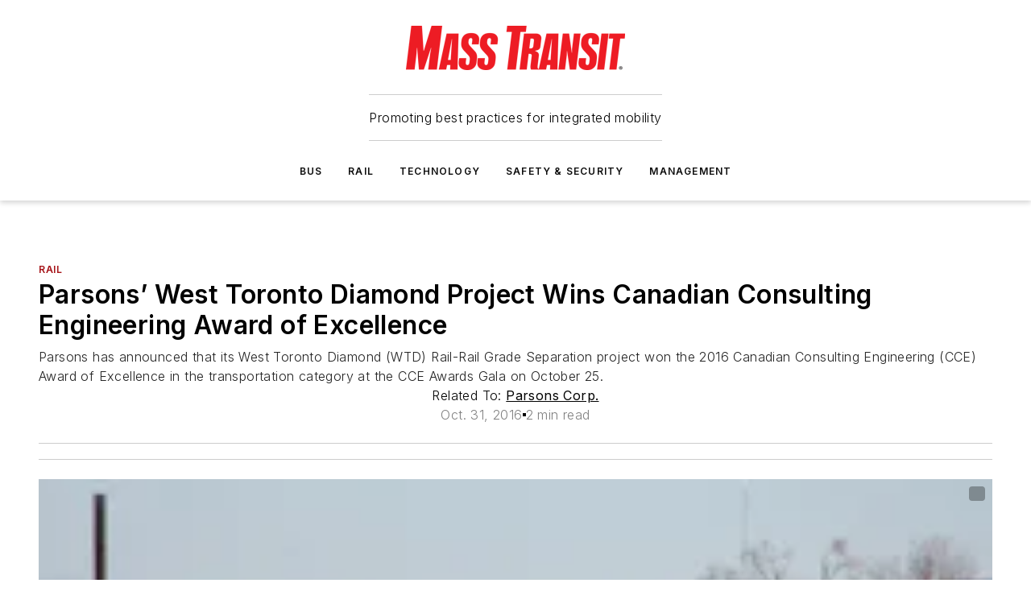

--- FILE ---
content_type: text/html;charset=utf-8
request_url: https://www.masstransitmag.com/rail/press-release/12274918/parsons-corp-parsons-west-toronto-diamond-project-wins-canadian-consulting-engineering-award-of-excellence
body_size: 60761
content:
<!DOCTYPE html><html  lang="en"><head><meta charset="utf-8"><meta name="viewport" content="width=device-width, initial-scale=1, shrink-to-fit=no"><script type="text/javascript" src="/ruxitagentjs_ICA7NVfqrux_10327251022105625.js" data-dtconfig="rid=RID_491016535|rpid=598811136|domain=masstransitmag.com|reportUrl=/rb_bf25051xng|app=ea7c4b59f27d43eb|cuc=ll64881i|owasp=1|mel=100000|expw=1|featureHash=ICA7NVfqrux|dpvc=1|lastModification=1765214479370|tp=500,50,0|rdnt=1|uxrgce=1|srbbv=2|agentUri=/ruxitagentjs_ICA7NVfqrux_10327251022105625.js"></script><script type="importmap">{"imports":{"#entry":"/_nuxt/DQciwgEn.js"}}</script><title>Parsons’ West Toronto Diamond Project Wins Canadian Consulting Engineering Award of Excellence | Mass Transit</title><link href="https://fonts.gstatic.com" rel="preconnect"><link href="https://cdn.cookielaw.org" rel="preconnect"><link href="https://picon.graphql.aspire-ebm.com" rel="preconnect"><style type="text/css">
            :root {
              --spacing-unit: 6px;
--spacing: 48px;
--color-line: #CDCDCD;
--color-primary-main: #a61419;
--color-primary-container: #d8d8d8;
--color-on-primary-container: #820f14;
--color-secondary-main: #404040;
--color-secondary-container: #f5f5f5;
--color-on-secondary-container: #1a1a1a;
--color-black: #0d0d0d;
--color-white: #ffffff;
--color-grey: #b2c3ce;
--color-light-grey: #e0e0e0;
--primary-font-family: Inter;
--site-max-width: 1300px;
            }
          </style><style>@media (max-width:760px){.mobile-hidden{display:none!important}}.admin-layout a{color:#3867a6}.admin-layout .vs__dropdown-toggle{background:#fff;border:1px solid #9da4b0}.ebm-layout{overflow-anchor:none;width:100%}</style><style>@media (max-width:760px){.mobile-hidden[data-v-45fa8452]{display:none!important}}.admin-layout a[data-v-45fa8452]{color:#3867a6}.admin-layout .vs__dropdown-toggle[data-v-45fa8452]{background:#fff;border:1px solid #9da4b0}.ebm-page[data-v-45fa8452]{display:flex;flex-direction:column;font-family:Arial}.ebm-page .hasToolbar[data-v-45fa8452]{max-width:calc(100% - 49px)}.ebm-page__layout[data-v-45fa8452]{z-index:2}.ebm-page__layout[data-v-45fa8452],.ebm-page__page[data-v-45fa8452]{flex:1;pointer-events:none;position:relative}.ebm-page__page[data-v-45fa8452]{display:flex;flex-direction:column;z-index:1}.ebm-page__main[data-v-45fa8452]{flex:1;margin:auto;width:100%}.ebm-page__content[data-v-45fa8452]{padding:0;pointer-events:all}@media (min-width:600px){.ebm-page__content[data-v-45fa8452]{padding:"0 10px"}}.ebm-page__reskin-background[data-v-45fa8452]{background-position:top;background-repeat:no-repeat;background-size:cover;height:100%;left:0;overflow:hidden;position:fixed;top:0;width:100%;z-index:0}.ebm-page__reskin-ad[data-v-45fa8452]{padding:1.5rem 0;position:relative;text-align:center;z-index:1}.ebm-page__siteskin-ad[data-v-45fa8452]{margin-top:24px;pointer-events:all;position:fixed;transition:all 125ms;z-index:100}.ebm-page__siteskin-ad__left[data-v-45fa8452]{right:50%}@media (max-width:1636px){.ebm-page__siteskin-ad__left[data-v-45fa8452]{display:none}}.ebm-page__siteskin-ad__right[data-v-45fa8452]{left:50%}@media (max-width:1636px){.ebm-page__siteskin-ad__right[data-v-45fa8452]{display:none}}.ebm-page .ebm-page__primary[data-v-45fa8452]{margin-top:0}.ebm-page .page-content-wrapper[data-v-45fa8452]{margin:auto;width:100%}.ebm-page .load-more[data-v-45fa8452]{padding:10px 0;pointer-events:all;text-align:center;width:100%}.ebm-page .load-more[data-v-45fa8452]>*{margin:auto;padding:0 5px}.ebm-page .load-more .label[data-v-45fa8452]{display:flex;flex-direction:row}.ebm-page .load-more .label[data-v-45fa8452]>*{margin:0 5px}.ebm-page .footer[data-v-45fa8452]{position:relative}.ebm-page .ebm-page__primary[data-v-45fa8452]{margin-top:calc(var(--spacing)/2)}.ebm-page .ebm-page__content[data-v-45fa8452]{display:flex;flex-direction:column;gap:var(--spacing);margin:0!important}.ebm-page .ebm-page__content[data-v-45fa8452]>*{position:relative}.ebm-page .ebm-page__content[data-v-45fa8452]>:after{background-color:var(--color-line);bottom:auto;bottom:calc(var(--spacing)*-.5*1);content:"";height:1px;left:0;position:absolute;right:0}.ebm-page .ebm-page__content[data-v-45fa8452]>:last-child:after{display:none}.ebm-page .page-content-wrapper[data-v-45fa8452]{display:flex;flex-direction:column;gap:var(--spacing);max-width:var(--site-max-width);padding:0 calc(var(--spacing)/2)}@media (min-width:800px){.ebm-page .page-content-wrapper[data-v-45fa8452]{padding:0 var(--spacing)}}.ebm-page .page-content-wrapper[data-v-45fa8452]>*{position:relative}.ebm-page .page-content-wrapper[data-v-45fa8452]>:after{background-color:var(--color-line);bottom:auto;bottom:calc(var(--spacing)*-.5*1);content:"";height:1px;left:0;position:absolute;right:0}.ebm-page .page-content-wrapper[data-v-45fa8452]>:last-child:after{display:none}.ebm-page .load-more[data-v-45fa8452]{padding:0}.ebm-page .secondary-pages .page-content-wrapper[data-v-45fa8452],.ebm-page.full-width .page-content-wrapper[data-v-45fa8452]{max-width:100%!important;padding:0!important}.ebm-page .secondary-pages .ebm-page__primary[data-v-45fa8452],.ebm-page.full-width .ebm-page__primary[data-v-45fa8452]{margin-top:0!important}@media print{.ebm-page__page[data-v-45fa8452]{display:block}}</style><style>@media (max-width:760px){.mobile-hidden[data-v-06639cce]{display:none!important}}.admin-layout a[data-v-06639cce]{color:#3867a6}.admin-layout .vs__dropdown-toggle[data-v-06639cce]{background:#fff;border:1px solid #9da4b0}#header-leaderboard-ad[data-v-06639cce]{align-items:center;display:flex;justify-content:center;padding:1rem}</style><style>html{scroll-padding-top:calc(var(--header-height) + 16px)}</style><style>@media (max-width:760px){.mobile-hidden[data-v-b96d99b2]{display:none!important}}.admin-layout a[data-v-b96d99b2]{color:#3867a6}.admin-layout .vs__dropdown-toggle[data-v-b96d99b2]{background:#fff;border:1px solid #9da4b0}header[data-v-b96d99b2]{bottom:0;margin:auto;position:sticky;top:0;transition:top .5s cubic-bezier(.645,.045,.355,1);z-index:50}header .reskin-ad[data-v-b96d99b2]{padding:1.5rem 0;text-align:center}.navbar[data-v-b96d99b2]{background-color:#fff;box-shadow:0 3px 6px #00000029;left:0;opacity:1;padding-bottom:2rem;padding-top:2rem;right:0}.navbar .content[data-v-b96d99b2]{margin:auto;max-width:var(--site-max-width);padding:0 calc(var(--spacing)/2)}@media (min-width:800px){.navbar .content[data-v-b96d99b2]{padding:0 var(--spacing)}}.top-navbar[data-v-b96d99b2]{align-items:center;display:flex;justify-content:space-between}@media (max-width:900px){.logo[data-v-b96d99b2]{flex-grow:1}.logo img[data-v-b96d99b2]{max-width:180px}}@media (max-width:450px){.logo img[data-v-b96d99b2]{max-width:140px}}@media (max-width:370px){.logo img[data-v-b96d99b2]{max-width:120px}}@media (max-width:350px){.logo img[data-v-b96d99b2]{max-width:100px}}.bottom-navbar[data-v-b96d99b2]{max-height:100px;overflow:visible;transition:all .15s cubic-bezier(.86,0,.07,1)}.bottom-navbar.hidden[data-v-b96d99b2]{max-height:0;overflow:hidden;transform:scale(0)}.actions[data-v-b96d99b2]{align-items:center;-moz-column-gap:.5rem;column-gap:.5rem;display:flex;flex-basis:0;flex-grow:1}@media (max-width:900px){.actions[data-v-b96d99b2]{flex-basis:auto;flex-grow:0}}.actions.left[data-v-b96d99b2]{justify-content:left}.actions.right[data-v-b96d99b2]{-moz-column-gap:0;column-gap:0;justify-content:right}.actions .login-container[data-v-b96d99b2]{display:flex;gap:16px}@media (max-width:900px){.actions .login-container[data-v-b96d99b2]{gap:8px}}@media (max-width:450px){.actions .login-container[data-v-b96d99b2]{gap:4px}}@media (max-width:900px){.search-icon[data-v-b96d99b2]{display:none}}.cta[data-v-b96d99b2]{border-bottom:1px solid var(--color-line);border-top:1px solid var(--color-line);margin:1.5rem auto auto;width:-moz-fit-content;width:fit-content}@media (max-width:900px){.cta[data-v-b96d99b2]{display:none}}.sub-menu[data-v-b96d99b2]{align-items:center;display:flex;justify-content:center;list-style:none;margin-top:1.5rem;padding:0;white-space:nowrap}@media (max-width:1000px){.sub-menu[data-v-b96d99b2]{display:none}}.sub-menu-item[data-v-b96d99b2]{margin-left:1rem;margin-right:1rem}.menu-item[data-v-b96d99b2],.sub-menu-link[data-v-b96d99b2]{color:var(--color-black);font-size:.75rem;font-weight:600;letter-spacing:.1em;text-transform:uppercase}.popover-menu[data-v-b96d99b2]{align-items:flex-start;background-color:#fff;box-shadow:0 3px 6px #00000029;display:flex;flex-direction:column;justify-content:left;padding:1.5rem;text-align:left;width:200px}.popover-menu .menu-item[data-v-b96d99b2]{align-items:center;display:flex;margin-bottom:1rem}.popover-menu .menu-item .icon[data-v-b96d99b2]{margin-right:1rem}</style><style>@media (max-width:760px){.mobile-hidden{display:none!important}}.admin-layout a{color:#3867a6}.admin-layout .vs__dropdown-toggle{background:#fff;border:1px solid #9da4b0}.ebm-icon{cursor:pointer}.ebm-icon .tooltip-wrapper{display:block}.ebm-icon.disabled{cursor:not-allowed}.ebm-icon.arrowUp{margin-top:3px}.ebm-icon.arrowDown{margin-top:-5px;transform:rotate(180deg)}.ebm-icon.loading{animation-duration:2s;animation-iteration-count:infinite;animation-name:spin;animation-timing-function:linear}.ebm-icon.label{align-items:center;display:flex;flex-direction:column;font-size:.8em;justify-content:center;padding:0 5px}@keyframes spin{0%{transform:rotate(0)}to{transform:rotate(1turn)}}.ebm-icon .icon,.ebm-icon svg{display:block}</style><style>@media (max-width:760px){.mobile-hidden{display:none!important}}.admin-layout a{color:#3867a6}.admin-layout .vs__dropdown-toggle{background:#fff;border:1px solid #9da4b0}.ebm-mega-menu{background-color:var(--color-black);color:#fff;container-type:inline-size;display:none;height:100%;left:0;opacity:0;overflow:auto;position:fixed;text-align:center;top:0;transition-behavior:allow-discrete;transition-duration:.3s;transition-property:overlay display opacity;width:100%}.ebm-mega-menu.cms-user-logged-in{left:49px;width:calc(100% - 49px)}.ebm-mega-menu.open{display:block;opacity:1}@starting-style{.ebm-mega-menu.open{opacity:0}}@container (max-width: 750px){.ebm-mega-menu .mega-menu-header{display:flex}}.ebm-mega-menu .mega-menu-header .icon{margin-left:30px;margin-top:40px;width:24px}.ebm-mega-menu .mega-menu-header .logo{height:35px;max-width:100%}@container (min-width: 750px){.ebm-mega-menu .mega-menu-header .logo{height:50px;margin-bottom:30px}}@container (max-width: 750px){.ebm-mega-menu .mega-menu-header .logo{margin-top:20px}.ebm-mega-menu .mega-menu-header .logo img{height:auto;margin-left:5px;max-width:140px}}.ebm-mega-menu .mega-menu-container{margin:auto}@container (min-width: 750px){.ebm-mega-menu .mega-menu-container{max-width:850px;width:100%}}.ebm-mega-menu .mega-menu-container .search-field{padding-bottom:50px}@container (max-width: 900px){.ebm-mega-menu .mega-menu-container .search-field{margin-left:calc(var(--spacing)/2);margin-right:calc(var(--spacing)/2)}}.ebm-mega-menu .mega-menu-container .nav-links{display:grid;gap:calc(var(--spacing)/2);grid-template-columns:1fr;position:relative}.ebm-mega-menu .mega-menu-container .nav-links:after{background-color:var(--color-line);bottom:auto;bottom:calc(var(--spacing)*-.5*1);content:"";height:1px;left:0;position:absolute;right:0}.ebm-mega-menu .mega-menu-container .nav-links:last-child:after{display:none}@container (max-width: 900px){.ebm-mega-menu .mega-menu-container .nav-links{margin-left:calc(var(--spacing)/2);margin-right:calc(var(--spacing)/2)}}@container (min-width: 750px){.ebm-mega-menu .mega-menu-container .nav-links{gap:calc(var(--spacing)*2);grid-template-columns:1fr 1fr 1fr;padding-bottom:var(--spacing)}}.ebm-mega-menu .mega-menu-container .nav-links .section{display:flex;flex-direction:column;font-weight:400;list-style:none;text-align:center}@container (max-width: 750px){.ebm-mega-menu .mega-menu-container .nav-links .section{gap:5px;padding-top:30px;position:relative}.ebm-mega-menu .mega-menu-container .nav-links .section:after{background-color:var(--color-line);bottom:auto;bottom:calc(var(--spacing)*-.5*1);content:"";height:1px;left:0;position:absolute;right:0}.ebm-mega-menu .mega-menu-container .nav-links .section:last-child:after{display:none}.ebm-mega-menu .mega-menu-container .nav-links .section:first-child{padding-top:15px}}@container (min-width: 750px){.ebm-mega-menu .mega-menu-container .nav-links .section{border-bottom:none;font-size:1.25rem;gap:16px;position:relative;text-align:left}.ebm-mega-menu .mega-menu-container .nav-links .section:after{background-color:var(--color-line);bottom:0;content:"";height:100%;left:auto;position:absolute;right:calc(var(--spacing)*-.5*2);top:0;width:1px}.ebm-mega-menu .mega-menu-container .nav-links .section:last-child:after{display:none}}.ebm-mega-menu .mega-menu-container .nav-links .section a{color:#fff}.ebm-mega-menu .mega-menu-container .nav-links .section .title{font-size:.75rem;font-weight:400;text-transform:uppercase}.ebm-mega-menu .mega-menu-container .affiliate-links{display:flex;justify-content:center;margin-top:var(--spacing);padding:calc(var(--spacing)*.5);position:relative}.ebm-mega-menu .mega-menu-container .affiliate-links:after{background-color:var(--color-line);bottom:auto;bottom:calc(var(--spacing)*-.5*1);content:"";height:1px;left:0;position:absolute;right:0}.ebm-mega-menu .mega-menu-container .affiliate-links:last-child:after{display:none}.ebm-mega-menu .mega-menu-container .affiliate-links .ebm-affiliated-brands-direction{flex-direction:column;gap:calc(var(--spacing)*.5)}.ebm-mega-menu .mega-menu-container .social-links{align-items:center;display:flex;flex-direction:column;font-size:.75rem;justify-content:center;margin-top:var(--spacing);padding:calc(var(--spacing)*.5);text-transform:uppercase}.ebm-mega-menu .mega-menu-container .social-links .socials{gap:16px;margin:16px 16px 24px}</style><style>@media (max-width:760px){.mobile-hidden{display:none!important}}.admin-layout a{color:#3867a6}.admin-layout .vs__dropdown-toggle{background:#fff;border:1px solid #9da4b0}.ebm-search-field{container-type:inline-size;position:relative}.ebm-search-field .input{padding:10px 0;position:relative;width:100%}.ebm-search-field .input .icon{bottom:0;height:24px;margin:auto;position:absolute;right:.5rem;top:0}.ebm-search-field .input .clear-icon{bottom:0;height:24px;margin:auto;position:absolute;right:2.5rem;top:0}.ebm-search-field .input input{background-color:var(--c4e26338);border:1px solid var(--7798abdd);border-radius:5px;color:var(--0c12ecfc);font-size:1em;padding:1rem 8px 1rem 20px;width:100%}.ebm-search-field .sponsor-container{align-items:center;display:flex;font-size:.5rem;gap:5px;height:24px;margin:auto;position:absolute;right:10%;top:20%}@container (max-width: 750px){.ebm-search-field .sponsor-container{justify-content:flex-end;padding:10px 15px 0 0;position:static}}.ebm-search-field input[type=search]::-webkit-search-cancel-button,.ebm-search-field input[type=search]::-webkit-search-decoration{-webkit-appearance:none;appearance:none}</style><style>@media (max-width:760px){.mobile-hidden[data-v-3823c912]{display:none!important}}.admin-layout a[data-v-3823c912]{color:#3867a6}.admin-layout .vs__dropdown-toggle[data-v-3823c912]{background:#fff;border:1px solid #9da4b0}.ebm-affiliated-brands[data-v-3823c912]{display:flex;flex-direction:row;font-size:.75rem}.ebm-affiliated-brands__label[data-v-3823c912]{display:block;padding:0 calc(var(--spacing)/2)}.ebm-affiliated-brands__links[data-v-3823c912]{display:flex;flex-direction:row;flex-wrap:wrap;justify-content:center}.ebm-affiliated-brands__links>div[data-v-3823c912]{padding:0 calc(var(--spacing)/4)}.ebm-affiliated-brands__links>div a[data-v-3823c912]{color:var(--link-color);font-weight:600}</style><style>@media (max-width:760px){.mobile-hidden[data-v-8e92f456]{display:none!important}}.admin-layout a[data-v-8e92f456]{color:#3867a6}.admin-layout .vs__dropdown-toggle[data-v-8e92f456]{background:#fff;border:1px solid #9da4b0}.ebm-socials[data-v-8e92f456]{display:flex;flex-wrap:wrap}.ebm-socials__icon[data-v-8e92f456]{cursor:pointer;margin-right:7px;text-decoration:none}.ebm-socials .text[data-v-8e92f456]{height:0;overflow:hidden;text-indent:-9999px}</style><style>@media (max-width:760px){.mobile-hidden{display:none!important}}.admin-layout a{color:#3867a6}.admin-layout .vs__dropdown-toggle{background:#fff;border:1px solid #9da4b0}.ebm-ad-target__outer{display:flex;height:auto;justify-content:center;max-width:100%;width:100%}.ebm-ad-target__inner{align-items:center;display:flex}.ebm-ad-target img{max-width:100%}.ebm-ad-target iframe{box-shadow:0 .125rem .25rem #00000013}</style><style>@media (max-width:760px){.mobile-hidden[data-v-4c12f864]{display:none!important}}.admin-layout a[data-v-4c12f864]{color:#3867a6}.admin-layout .vs__dropdown-toggle[data-v-4c12f864]{background:#fff;border:1px solid #9da4b0}#sticky-bottom-ad[data-v-4c12f864]{align-items:center;background:#000000bf;display:flex;justify-content:center;left:0;padding:8px;position:fixed;right:0;z-index:999}#sticky-bottom-ad .close-button[data-v-4c12f864]{background:none;border:0;color:#fff;cursor:pointer;font-weight:900;margin:8px;position:absolute;right:0;top:0}.slide-up-enter[data-v-4c12f864],.slide-up-leave-to[data-v-4c12f864]{opacity:0;transform:translateY(200px)}.slide-up-enter-active[data-v-4c12f864]{transition:all .25s ease-out}.slide-up-leave-active[data-v-4c12f864]{transition:all .25s ease-in}</style><style>@media (max-width:760px){.mobile-hidden[data-v-0622f0e1]{display:none!important}}.admin-layout a[data-v-0622f0e1]{color:#3867a6}.admin-layout .vs__dropdown-toggle[data-v-0622f0e1]{background:#fff;border:1px solid #9da4b0}.grid[data-v-0622f0e1]{container-type:inline-size;margin:auto}.grid .grid-row[data-v-0622f0e1]{position:relative}.grid .grid-row[data-v-0622f0e1]:after{background-color:var(--color-line);bottom:auto;bottom:calc(var(--spacing)*-.5*1);content:"";height:1px;left:0;position:absolute;right:0}.grid .grid-row.hide-bottom-border[data-v-0622f0e1]:after,.grid .grid-row[data-v-0622f0e1]:last-child:after{display:none}@container (width >= 750px){.grid .grid-row.mobile-only[data-v-0622f0e1]{display:none}}@container (width < 750px){.grid .grid-row.exclude-mobile[data-v-0622f0e1]{display:none}}</style><style>@media (max-width:760px){.mobile-hidden[data-v-840eddae]{display:none!important}}.admin-layout a[data-v-840eddae]{color:#3867a6}.admin-layout .vs__dropdown-toggle[data-v-840eddae]{background:#fff;border:1px solid #9da4b0}.web-row[data-v-840eddae]{container-type:inline-size}.web-row .row[data-v-840eddae]{--col-size:calc(50% - var(--spacing)*1/2);display:grid;padding-bottom:0ver;padding-top:0;width:100%}@media (min-width:750px){.web-row .row[data-v-840eddae]{padding-left:0;padding-right:0}}@media (min-width:500px){.web-row .row.restricted[data-v-840eddae]{margin:auto;max-width:66%}}.web-row .row .column-wrapper[data-v-840eddae]{display:flex;order:0;width:100%}.web-row .row.largest_first.layout1_2 .column-wrapper[data-v-840eddae]:nth-child(2),.web-row .row.largest_first.layout1_2_1 .column-wrapper[data-v-840eddae]:nth-child(2),.web-row .row.largest_first.layout1_3 .column-wrapper[data-v-840eddae]:nth-child(2){order:-1}@container (min-width: 750px){.web-row .row.layout1_1[data-v-840eddae]{display:grid;grid-template-columns:minmax(0,1fr) minmax(0,1fr)}.web-row .row.layout1_1 .column-wrapper[data-v-840eddae]{position:relative}.web-row .row.layout1_1 .column-wrapper[data-v-840eddae]:after{background-color:var(--color-line);bottom:0;content:"";height:100%;left:auto;position:absolute;right:calc(var(--spacing)*-.5*1);top:0;width:1px}.web-row .row.layout1_1 .column-wrapper[data-v-840eddae]:last-child:after{display:none}.web-row .row.layout1_2[data-v-840eddae]{display:grid;grid-template-columns:minmax(0,var(--col-size)) minmax(0,var(--col-size))}.web-row .row.layout1_2 .column-wrapper[data-v-840eddae]{position:relative}.web-row .row.layout1_2 .column-wrapper[data-v-840eddae]:after{background-color:var(--color-line);bottom:0;content:"";height:100%;left:auto;position:absolute;right:calc(var(--spacing)*-.5*1);top:0;width:1px}.web-row .row.layout1_2 .column-wrapper[data-v-840eddae]:last-child:after{display:none}.web-row .row.layout1_2 .column-wrapper[data-v-840eddae]:nth-child(2){order:0!important}}@container (min-width: 1050px){.web-row .row.layout1_2[data-v-840eddae]{--col-size:calc(33.33333% - var(--spacing)*2/3);grid-template-columns:var(--col-size) calc(var(--col-size)*2 + var(--spacing))}}@container (min-width: 750px){.web-row .row.layout2_1[data-v-840eddae]{display:grid;grid-template-columns:minmax(0,var(--col-size)) minmax(0,var(--col-size))}.web-row .row.layout2_1 .column-wrapper[data-v-840eddae]{position:relative}.web-row .row.layout2_1 .column-wrapper[data-v-840eddae]:after{background-color:var(--color-line);bottom:0;content:"";height:100%;left:auto;position:absolute;right:calc(var(--spacing)*-.5*1);top:0;width:1px}.web-row .row.layout2_1 .column-wrapper[data-v-840eddae]:last-child:after{display:none}}@container (min-width: 1050px){.web-row .row.layout2_1[data-v-840eddae]{--col-size:calc(33.33333% - var(--spacing)*2/3);grid-template-columns:calc(var(--col-size)*2 + var(--spacing)) var(--col-size)}}@container (min-width: 1100px){.web-row .row.layout1_1_1[data-v-840eddae]{--col-size:calc(33.33333% - var(--spacing)*2/3);display:grid;grid-template-columns:minmax(0,var(--col-size)) minmax(0,var(--col-size)) minmax(0,var(--col-size))}.web-row .row.layout1_1_1 .column-wrapper[data-v-840eddae]{position:relative}.web-row .row.layout1_1_1 .column-wrapper[data-v-840eddae]:after{background-color:var(--color-line);bottom:0;content:"";height:100%;left:auto;position:absolute;right:calc(var(--spacing)*-.5*1);top:0;width:1px}.web-row .row.layout1_1_1 .column-wrapper[data-v-840eddae]:last-child:after{display:none}}</style><style>@media (max-width:760px){.mobile-hidden{display:none!important}}.admin-layout a{color:#3867a6}.admin-layout .vs__dropdown-toggle{background:#fff;border:1px solid #9da4b0}.web-grid-title{align-items:center;container-type:inline-size;font-family:var(--primary-font-family);margin-bottom:calc(var(--spacing)/2);max-width:100%;width:100%}.web-grid-title .title{display:flex;flex:1 0 auto;font-size:1.9rem;font-weight:600;gap:var(--spacing-unit);letter-spacing:-.01em;line-height:40px;max-width:100%;overflow:hidden;text-overflow:ellipsis}.web-grid-title .title .grid-title-image-icon{height:23px;margin-top:8px}.web-grid-title.has-link .title{max-width:calc(100% - 100px)}.web-grid-title .divider{background-color:var(--color-line);height:1px;width:100%}.web-grid-title .view-more{color:var(--color-primary-main);cursor:primary;flex:0 1 auto;font-size:.75rem;font-weight:600;letter-spacing:.05em;line-height:18px;text-transform:uppercase;white-space:nowrap}@container (max-width: 500px){.web-grid-title .view-more{display:none}}.web-grid-title.primary{display:flex;gap:5px}.web-grid-title.primary .topbar,.web-grid-title.secondary .divider,.web-grid-title.secondary .view-more{display:none}.web-grid-title.secondary .topbar{background-color:var(--color-primary-main);height:8px;margin-bottom:calc(var(--spacing)/3);width:80px}</style><style>@media (max-width:760px){.mobile-hidden[data-v-2e2a3563]{display:none!important}}.admin-layout a[data-v-2e2a3563]{color:#3867a6}.admin-layout .vs__dropdown-toggle[data-v-2e2a3563]{background:#fff;border:1px solid #9da4b0}.column[data-v-2e2a3563]{align-items:stretch;display:flex;flex-wrap:wrap;height:100%;position:relative}.column[data-v-2e2a3563],.column .standard-blocks[data-v-2e2a3563],.column .sticky-blocks[data-v-2e2a3563]{width:100%}.column.block-align-center[data-v-2e2a3563]{align-items:center;justify-content:center}.column.block-align-top[data-v-2e2a3563]{align-items:top;flex-direction:column}.column.block-align-sticky[data-v-2e2a3563]{align-items:start;display:block;justify-content:center}.column.block-align-equalize[data-v-2e2a3563]{align-items:stretch}.column .sticky-blocks.has-standard[data-v-2e2a3563]{margin-top:var(--spacing)}.column .block-wrapper[data-v-2e2a3563]{max-width:100%;position:relative}.column .block-wrapper[data-v-2e2a3563]:after{background-color:var(--color-line);bottom:auto;bottom:calc(var(--spacing)*-.5*1);content:"";height:1px;left:0;position:absolute;right:0}.column .block-wrapper.hide-bottom-border[data-v-2e2a3563]:after,.column .block-wrapper[data-v-2e2a3563]:last-child:after,.column .standard-blocks:not(.has-sticky) .block-wrapper[data-v-2e2a3563]:last-child:after,.column .sticky-blocks .block-wrapper[data-v-2e2a3563]:last-child:after{display:none}@media print{.column[data-v-2e2a3563]{height:auto}}</style><style>@media (max-width:760px){.mobile-hidden[data-v-a4efc542]{display:none!important}}.admin-layout a[data-v-a4efc542]{color:#3867a6}.admin-layout .vs__dropdown-toggle[data-v-a4efc542]{background:#fff;border:1px solid #9da4b0}.block[data-v-a4efc542]{display:flex;flex-direction:column;overflow:visible;width:100%}.block .block-title[data-v-a4efc542]{margin-bottom:calc(var(--spacing)/2)}.block .above-cta[data-v-a4efc542]{height:100%}.block .title[data-v-a4efc542]{font-size:1rem;line-height:1rem;text-transform:uppercase}.block .title a[data-v-a4efc542]{color:inherit;text-decoration:none}.block .title a[data-v-a4efc542]:hover{text-decoration:underline}.block .title template[data-v-a4efc542]{display:inline-block}.block .content[data-v-a4efc542]{display:flex;width:100%}.block .cta[data-v-a4efc542]{align-items:center;display:flex;flex-direction:column;font-size:1rem;gap:calc(var(--spacing)/2);justify-content:space-between}@container (width > 500px){.block .cta[data-v-a4efc542]{flex-direction:row}}</style><style>@media (max-width:760px){.mobile-hidden[data-v-3dec0756]{display:none!important}}.admin-layout a[data-v-3dec0756]{color:#3867a6}.admin-layout .vs__dropdown-toggle[data-v-3dec0756]{background:#fff;border:1px solid #9da4b0}.ebm-button-wrapper[data-v-3dec0756]{display:inline-block}.ebm-button-wrapper .ebm-button[data-v-3dec0756]{border:1px solid;border-radius:.1rem;cursor:pointer;display:block;font-weight:600;outline:none;text-transform:uppercase;width:100%}.ebm-button-wrapper .ebm-button .content[data-v-3dec0756]{align-items:center;display:flex;gap:var(--spacing-unit);justify-content:center}.ebm-button-wrapper .ebm-button .content.icon-right[data-v-3dec0756]{flex-direction:row-reverse}.ebm-button-wrapper .ebm-button[data-v-3dec0756]:focus,.ebm-button-wrapper .ebm-button[data-v-3dec0756]:hover{box-shadow:0 0 .1rem #3e5d8580;filter:contrast(125%)}.ebm-button-wrapper .ebm-button[data-v-3dec0756]:active{box-shadow:0 0 .3rem #1c417280}.ebm-button-wrapper .ebm-button[data-v-3dec0756]:active:after{height:200px;width:200px}.ebm-button-wrapper .ebm-button--small[data-v-3dec0756]{font-size:.75rem;padding:.2rem .4rem}.ebm-button-wrapper .ebm-button--medium[data-v-3dec0756]{font-size:.75rem;padding:.3rem .6rem}.ebm-button-wrapper .ebm-button--large[data-v-3dec0756]{font-size:.75rem;line-height:1.25rem;padding:.5rem 1rem}@media (max-width:450px){.ebm-button-wrapper .ebm-button--large[data-v-3dec0756]{padding:.5rem}}.ebm-button-wrapper .ebm-button--fullWidth[data-v-3dec0756]{font-size:1.15rem;margin:0 auto;padding:.5rem 1rem;width:100%}.ebm-button-wrapper.primary .ebm-button[data-v-3dec0756],.ebm-button-wrapper.solid .ebm-button[data-v-3dec0756]{background-color:var(--button-accent-color);border-color:var(--button-accent-color);color:var(--button-text-color)}.ebm-button-wrapper.primary .ebm-button[data-v-3dec0756]:hover,.ebm-button-wrapper.solid .ebm-button[data-v-3dec0756]:hover{text-decoration:underline}.ebm-button-wrapper.hollow .ebm-button[data-v-3dec0756]{background-color:transparent;background-color:#fff;border:1px solid var(--button-accent-color);color:var(--button-accent-color)}.ebm-button-wrapper.hollow .ebm-button[data-v-3dec0756]:hover{text-decoration:underline}.ebm-button-wrapper.borderless .ebm-button[data-v-3dec0756]{background-color:transparent;border-color:transparent;color:var(--button-accent-color)}.ebm-button-wrapper.borderless .ebm-button[data-v-3dec0756]:hover{background-color:var(--button-accent-color);color:#fff;text-decoration:underline}.ebm-button-wrapper .ebm-button[data-v-3dec0756]{transition:all .15s ease-in-out}</style><style>@media (max-width:760px){.mobile-hidden{display:none!important}}.admin-layout a{color:#3867a6}.admin-layout .vs__dropdown-toggle{background:#fff;border:1px solid #9da4b0}.web-footer-new{display:flex;font-size:1rem;font-weight:400;justify-content:center;padding-bottom:calc(var(--spacing)/2);pointer-events:all;width:100%}.web-footer-new a{color:var(--link-color)}.web-footer-new .container{display:flex;justify-content:center;width:100%}.web-footer-new .container .container-wrapper{display:flex;flex-direction:column;gap:var(--spacing);width:100%}@media (min-width:800px){.web-footer-new .container{flex-direction:row}}.web-footer-new .container .row{position:relative;width:100%}.web-footer-new .container .row:after{background-color:var(--color-line);bottom:auto;bottom:calc(var(--spacing)*-.5*1);content:"";height:1px;left:0;position:absolute;right:0}.web-footer-new .container .row:last-child:after{display:none}.web-footer-new .container .row.full-width{justify-items:center}.web-footer-new .container .column-wrapper{display:grid;gap:var(--spacing);grid-template-columns:1fr}.web-footer-new .container .column-wrapper.full-width{max-width:var(--site-max-width)!important;padding:0 calc(var(--spacing)*1.5);width:100%}.web-footer-new .container .column-wrapper .col{align-items:center;display:flex;flex-direction:column;gap:calc(var(--spacing)/4);justify-content:center;margin:0 auto;max-width:80%;position:relative;text-align:center}.web-footer-new .container .column-wrapper .col:after{background-color:var(--color-line);bottom:auto;bottom:calc(var(--spacing)*-.5*1);content:"";height:1px;left:0;position:absolute;right:0}.web-footer-new .container .column-wrapper .col:last-child:after{display:none}.web-footer-new .container .column-wrapper .col.valign-middle{align-self:center}@media (min-width:800px){.web-footer-new .container .column-wrapper{align-items:start;gap:var(--spacing)}.web-footer-new .container .column-wrapper.cols1_1_1{grid-template-columns:1fr 1fr 1fr}.web-footer-new .container .column-wrapper.cols1_1{grid-template-columns:1fr 1fr}.web-footer-new .container .column-wrapper .col{align-items:start;max-width:100%;position:relative;text-align:left}.web-footer-new .container .column-wrapper .col:after{background-color:var(--color-line);bottom:0;content:"";height:100%;left:auto;position:absolute;right:calc(var(--spacing)*-.5*1);top:0;width:1px}.web-footer-new .container .column-wrapper .col:last-child:after{display:none}}.web-footer-new .corporatelogo{align-self:center;filter:brightness(0);height:auto;margin-right:var(--spacing-unit);width:100px}.web-footer-new .menu-copyright{align-items:center;display:flex;flex-direction:column;gap:calc(var(--spacing)/2)}.web-footer-new .menu-copyright.full-width{max-width:var(--site-max-width);padding:0 calc(var(--spacing)*1.5);width:100%}.web-footer-new .menu-copyright .links{display:flex;font-size:.75rem;gap:calc(var(--spacing)/4);list-style:none;margin:0;padding:0}.web-footer-new .menu-copyright .copyright{display:flex;flex-direction:row;flex-wrap:wrap;font-size:.8em;justify-content:center}@media (min-width:800px){.web-footer-new .menu-copyright{flex-direction:row;justify-content:space-between}}.web-footer-new .blocktitle{color:#000;font-size:1.1rem;font-weight:600;width:100%}.web-footer-new .web-affiliated-brands-direction{flex-direction:column}@media (min-width:800px){.web-footer-new .web-affiliated-brands-direction{flex-direction:row}}</style><style>@media (max-width:760px){.mobile-hidden{display:none!important}}.admin-layout a{color:#3867a6}.admin-layout .vs__dropdown-toggle{background:#fff;border:1px solid #9da4b0}.ebm-web-subscribe-wrapper{display:flex;flex-direction:column;height:100%;overflow:auto}.ebm-web-subscribe-content{height:100%;overflow:auto;padding:calc(var(--spacing)*.5) var(--spacing)}@container (max-width: 750px){.ebm-web-subscribe-content{padding-bottom:100%}}.ebm-web-subscribe-content .web-subscribe-header .web-subscribe-title{align-items:center;display:flex;gap:var(--spacing);justify-content:space-between;line-height:normal}.ebm-web-subscribe-content .web-subscribe-header .web-subscribe-title .close-button{align-items:center;cursor:pointer;display:flex;font-size:.75rem;font-weight:600;text-transform:uppercase}.ebm-web-subscribe-content .web-subscribe-header .web-subscribe-subtext{padding-bottom:var(--spacing)}.ebm-web-subscribe-content .web-subscribe-header .newsletter-items{display:grid;gap:10px;grid-template-columns:1fr 1fr}@container (max-width: 750px){.ebm-web-subscribe-content .web-subscribe-header .newsletter-items{grid-template-columns:1fr}}.ebm-web-subscribe-content .web-subscribe-header .newsletter-items .newsletter-item{border:1px solid var(--color-line);display:flex;flex-direction:row;flex-direction:column;gap:1rem;padding:1rem}.ebm-web-subscribe-content .web-subscribe-header .newsletter-items .newsletter-item .newsletter-title{display:flex;font-size:1.25rem;font-weight:600;justify-content:space-between;letter-spacing:-.01em;line-height:25px}.ebm-web-subscribe-content .web-subscribe-header .newsletter-items .newsletter-item .newsletter-description{font-size:1rem;font-weight:400;letter-spacing:.0125em;line-height:24px}.web-subscribe-footer{background-color:#fff;box-shadow:0 4px 16px #00000040;width:100%}.web-subscribe-footer .subscribe-footer-wrapper{padding:var(--spacing)!important}.web-subscribe-footer .subscribe-footer-wrapper .user-info-container{align-items:center;display:flex;justify-content:space-between;padding-bottom:calc(var(--spacing)*.5)}.web-subscribe-footer .subscribe-footer-wrapper .user-info-container .nl-user-info{align-items:center;display:flex;gap:10px}.web-subscribe-footer .subscribe-footer-wrapper .subscribe-login-container .nl-selected{font-size:1.25rem;font-weight:600;margin-bottom:10px}.web-subscribe-footer .subscribe-footer-wrapper .subscribe-login-container .form-fields-setup{display:flex;gap:calc(var(--spacing)*.125);padding-top:calc(var(--spacing)*.5)}@container (max-width: 1050px){.web-subscribe-footer .subscribe-footer-wrapper .subscribe-login-container .form-fields-setup{display:block}}.web-subscribe-footer .subscribe-footer-wrapper .subscribe-login-container .form-fields-setup .web-form-fields{z-index:100}.web-subscribe-footer .subscribe-footer-wrapper .subscribe-login-container .form-fields-setup .web-form-fields .field-label{font-size:.75rem}.web-subscribe-footer .subscribe-footer-wrapper .subscribe-login-container .form-fields-setup .form{display:flex;gap:calc(var(--spacing)*.125)}@container (max-width: 750px){.web-subscribe-footer .subscribe-footer-wrapper .subscribe-login-container .form-fields-setup .form{flex-direction:column;padding-bottom:calc(var(--spacing)*.5)}}.web-subscribe-footer .subscribe-footer-wrapper .subscribe-login-container .form-fields-setup .form .vs__dropdown-menu{max-height:8rem}@container (max-width: 750px){.web-subscribe-footer .subscribe-footer-wrapper .subscribe-login-container .form-fields-setup .form .vs__dropdown-menu{max-height:4rem}}.web-subscribe-footer .subscribe-footer-wrapper .subscribe-login-container .form-fields-setup .subscribe-button{margin-top:calc(var(--spacing)*.5);width:20%}@container (max-width: 1050px){.web-subscribe-footer .subscribe-footer-wrapper .subscribe-login-container .form-fields-setup .subscribe-button{width:100%}}.web-subscribe-footer .subscribe-footer-wrapper .subscribe-login-container .form-fields-setup .subscribe-button .ebm-button{height:3rem}.web-subscribe-footer .subscribe-footer-wrapper .subscribe-login-container .compliance-field{font-size:.75rem;line-height:18px;z-index:-1}.web-subscribe-footer .subscribe-footer-wrapper a{color:#000;text-decoration:underline}.web-subscribe-footer .subscribe-footer-wrapper .subscribe-consent{font-size:.75rem;letter-spacing:.025em;line-height:18px;padding:5px 0}.web-subscribe-footer .subscribe-footer-wrapper .account-check{padding-top:calc(var(--spacing)*.25)}</style><style>@media (max-width:760px){.mobile-hidden{display:none!important}}.admin-layout a{color:#3867a6}.admin-layout .vs__dropdown-toggle{background:#fff;border:1px solid #9da4b0}.ebm-web-pane{container-type:inline-size;height:100%;pointer-events:all;position:fixed;right:0;top:0;width:100%;z-index:100}.ebm-web-pane.hidden{pointer-events:none}.ebm-web-pane.hidden .web-pane-mask{opacity:0}.ebm-web-pane.hidden .contents{max-width:0}.ebm-web-pane .web-pane-mask{background-color:#000;display:table;height:100%;opacity:.8;padding:16px;transition:all .3s ease;width:100%}.ebm-web-pane .contents{background-color:#fff;bottom:0;max-width:1072px;position:absolute;right:0;top:0;transition:all .3s ease;width:100%}.ebm-web-pane .contents.cms-user-logged-in{width:calc(100% - 49px)}.ebm-web-pane .contents .close-icon{cursor:pointer;display:flex;justify-content:flex-end;margin:10px}</style><style>@media (max-width:760px){.mobile-hidden{display:none!important}}.admin-layout a{color:#3867a6}.admin-layout .vs__dropdown-toggle{background:#fff;border:1px solid #9da4b0}.gam-slot-builder{min-width:300px;width:100%}.gam-slot-builder iframe{max-width:100%;overflow:hidden}</style><style>@media (max-width:760px){.mobile-hidden{display:none!important}}.admin-layout a{color:#3867a6}.admin-layout .vs__dropdown-toggle{background:#fff;border:1px solid #9da4b0}.web-content-title-new{display:flex;flex-direction:column;gap:calc(var(--spacing));width:100%}.web-content-title-new>*{position:relative}.web-content-title-new>:after{background-color:var(--color-line);bottom:auto;bottom:calc(var(--spacing)*-.5*1);content:"";height:1px;left:0;position:absolute;right:0}.web-content-title-new>:last-child:after{display:none}.web-content-title-new .above-line{container-type:inline-size;display:flex;flex-direction:column;gap:calc(var(--spacing)/2)}.web-content-title-new .above-line .section-wrapper{display:flex;gap:calc(var(--spacing)/4)}.web-content-title-new .above-line .section-wrapper.center{margin-left:auto;margin-right:auto}.web-content-title-new .above-line .sponsored-label{color:var(--color-primary-main);font-size:.75rem;font-weight:600;letter-spacing:.05rem;text-transform:uppercase}.web-content-title-new .above-line .section{font-size:.75rem;font-weight:600;letter-spacing:.05em;text-transform:uppercase}.web-content-title-new .above-line .event-info{display:flex;flex-direction:column;font-size:.9rem;gap:calc(var(--spacing)/2)}.web-content-title-new .above-line .event-info .column{display:flex;flex-direction:column;font-size:.9rem;gap:calc(var(--spacing)/4);width:100%}.web-content-title-new .above-line .event-info .column .content{display:flex;gap:calc(var(--spacing)/4)}.web-content-title-new .above-line .event-info .column label{flex:0 0 80px;font-weight:600}.web-content-title-new .above-line .event-info>*{position:relative}.web-content-title-new .above-line .event-info>:after{background-color:var(--color-line);bottom:0;content:"";height:100%;left:auto;position:absolute;right:calc(var(--spacing)*-.5*1);top:0;width:1px}.web-content-title-new .above-line .event-info>:last-child:after{display:none}@container (min-width: 600px){.web-content-title-new .above-line .event-info{align-items:center;flex-direction:row;gap:calc(var(--spacing))}.web-content-title-new .above-line .event-info>*{position:relative}.web-content-title-new .above-line .event-info>:after{background-color:var(--color-line);bottom:0;content:"";height:100%;left:auto;position:absolute;right:calc(var(--spacing)*-.5*1);top:0;width:1px}.web-content-title-new .above-line .event-info>:last-child:after{display:none}.web-content-title-new .above-line .event-info .event-location{display:block}}.web-content-title-new .above-line .title-text{font-size:2rem;line-height:1.2}@container (width > 500px){.web-content-title-new .above-line .title-text{font-size:2.75rem}}.web-content-title-new .above-line .author-row{align-items:center;display:flex;flex-direction:column;gap:calc(var(--spacing)/3);justify-content:center}.web-content-title-new .above-line .author-row .all-authors{display:flex;gap:calc(var(--spacing)/3)}.web-content-title-new .above-line .author-row .date-read-time{align-items:center;display:flex;gap:calc(var(--spacing)/3)}.web-content-title-new .above-line .author-row .dot{align-items:center;grid-area:dot}.web-content-title-new .above-line .author-row .dot:after{background-color:#000;content:"";display:block;height:4px;width:4px}.web-content-title-new .above-line .author-row .dot.first{display:none}.web-content-title-new .above-line .author-row .date{grid-area:date}.web-content-title-new .above-line .author-row .read-time{grid-area:read-time}.web-content-title-new .above-line .author-row .date,.web-content-title-new .above-line .author-row .duration,.web-content-title-new .above-line .author-row .read-time{color:#000;opacity:.5}@container (width > 500px){.web-content-title-new .above-line .author-row{flex-direction:row}.web-content-title-new .above-line .author-row .dot.first{display:block}}@container (width > 700px){.web-content-title-new .above-line .author-row{justify-content:flex-start}}.web-content-title-new .above-line .teaser-text{color:#222;font-size:16px;padding-top:8px}@container (width > 500px){.web-content-title-new .above-line .teaser-text{font-size:17px}}@container (width > 700px){.web-content-title-new .above-line .teaser-text{font-size:18px}}@container (width > 1000px){.web-content-title-new .above-line .teaser-text{font-size:19px}}.web-content-title-new .above-line .podcast-series{align-items:center;color:var(--color-primary-main);display:flex;font-size:.85rem;font-weight:500;gap:6px;text-transform:uppercase}.web-content-title-new .below-line{align-items:center;display:flex;justify-content:space-between;width:100%}.web-content-title-new .below-line .print-favorite{display:flex;gap:calc(var(--spacing)/3);justify-content:flex-end}.web-content-title-new .image-wrapper{flex:1 0 auto;width:100%}.web-content-title-new .comment-count{align-items:center;cursor:pointer;display:flex;padding-left:8px}.web-content-title-new .comment-count .viafoura{align-items:center;background-color:transparent!important;display:flex;font-size:16px;font-weight:inherit;padding-left:4px}.web-content-title-new .event-location p{margin:0}.web-content-title-new .highlights h2{margin-bottom:24px}.web-content-title-new .highlights .text{font-size:18px}.web-content-title-new .highlights .text li{margin-bottom:16px}.web-content-title-new .highlights .text li:last-child{margin-bottom:0}.web-content-title-new .author-contributor,.web-content-title-new .company-link{color:#000;display:flex;flex-wrap:wrap}.web-content-title-new .author-contributor a,.web-content-title-new .company-link a{color:inherit!important;font-size:1rem;text-decoration:underline}.web-content-title-new .author-contributor .author{display:flex}.web-content-title-new.center{text-align:center}.web-content-title-new.center .breadcrumb{display:flex;justify-content:center}.web-content-title-new.center .author-row{justify-content:center}</style><style>@media (max-width:760px){.mobile-hidden[data-v-e69042fe]{display:none!important}}.admin-layout a[data-v-e69042fe]{color:#3867a6}.admin-layout .vs__dropdown-toggle[data-v-e69042fe]{background:#fff;border:1px solid #9da4b0}.ebm-share-list[data-v-e69042fe]{display:flex;gap:calc(var(--spacing)/3);list-style:none;overflow:hidden;padding:0;transition:.3s;width:100%}.ebm-share-list li[data-v-e69042fe]{margin:0;padding:0}.ebm-share-item[data-v-e69042fe]{border-radius:4px;cursor:pointer;margin:2px}</style><style>@media (max-width:760px){.mobile-hidden{display:none!important}}.admin-layout a{color:#3867a6}.admin-layout .vs__dropdown-toggle{background:#fff;border:1px solid #9da4b0}.ebm-content-teaser-image .view-gallery-btn{margin-top:8px}.ebm-content-teaser-image__link{cursor:pointer}.ebm-content-teaser-image__small{cursor:zoom-in}.ebm-content-teaser-image__large{align-items:center;background-color:#000c;cursor:zoom-out;display:flex;height:100%;left:0;padding:0 50px;position:fixed;top:0;transition:.3s;width:100%;z-index:50001}.ebm-content-teaser-image__large .large-image-wrapper{display:grid;height:90%;max-height:90vh}.ebm-content-teaser-image__large .large-image-wrapper>div{background-color:#fff;margin:auto;max-height:calc(90vh - 45px);max-width:100%;position:relative;text-align:center}.ebm-content-teaser-image__large .large-image-wrapper>div img{border:5px solid #fff;border-bottom:none;margin:auto auto -5px;max-height:calc(90vh - 45px);max-width:100%}.ebm-content-teaser-image__large .large-image-wrapper>div .caption{background-color:#fff;border:5px solid #fff;font-size:.85em;max-width:100%;padding:5px;text-align:center;width:100%}.ebm-content-teaser-image__large .large-image-wrapper>div .credit{position:absolute;right:10px;top:10px}.ebm-content-teaser-image__large .arrow-icon{background-color:transparent;height:36px;width:36px}.ebm-content-teaser-image .thumbnails{align-items:center;display:flex;flex-wrap:wrap;gap:20px;justify-content:center;padding:10px}.ebm-content-teaser-image .thumbnails .thumbnail{border:1px solid transparent;cursor:pointer;max-width:200px;min-width:100px}.ebm-content-teaser-image .thumbnails .thumbnail:hover{border:1px solid #000}</style><style>@media (max-width:760px){.mobile-hidden{display:none!important}}.admin-layout a{color:#3867a6}.admin-layout .vs__dropdown-toggle{background:#fff;border:1px solid #9da4b0}.web-image{max-width:100%;width:100%}.web-image .ebm-image-wrapper{margin:0;max-width:100%;position:relative;width:100%}.web-image .ebm-image-wrapper .ebm-image{display:block;max-width:100%;width:100%}.web-image .ebm-image-wrapper .ebm-image:not(.native) img{width:100%}.web-image .ebm-image-wrapper .ebm-image img{display:block;height:auto;margin:auto;max-width:100%}.web-image .ebm-image.video-type:after{background-image:url([data-uri]);background-size:contain;content:"";filter:brightness(0) invert(1) drop-shadow(2px 2px 2px rgba(0,0,0,.5));height:50px;left:50%;opacity:.6;position:absolute;top:50%;transform:translate(-50%,-50%);width:50px}.web-image .ebm-icon-wrapper{background-color:#0000004d;border-radius:4px;z-index:3}.web-image .ebm-icon{color:inherit;margin:1px 2px}.web-image .ebm-image-caption{font-size:.85rem;line-height:1.5;margin:auto}.web-image .ebm-image-caption p:first-child{margin-top:0}.web-image .ebm-image-caption p:last-child{margin-bottom:0}</style><style>@media (max-width:760px){.mobile-hidden[data-v-ab10a904]{display:none!important}}.admin-layout a[data-v-ab10a904]{color:#3867a6}.admin-layout .vs__dropdown-toggle[data-v-ab10a904]{background:#fff;border:1px solid #9da4b0}.image-credit[data-v-ab10a904]{align-items:flex-start;color:#fff;cursor:pointer;display:flex;font-size:11px;justify-content:flex-end;line-height:1.1;max-width:90%;position:absolute;right:9px;text-align:right;top:9px;transition:.5s;width:100%}.image-credit .text-wrapper[data-v-ab10a904]{display:block;opacity:0;transition:.5s}.image-credit .text[data-v-ab10a904]{color:#fff;margin:4px}.image-credit .text a[data-v-ab10a904]{color:#ddd;text-decoration:underline;text-decoration-style:dotted}.image-credit.click .text-wrapper[data-v-ab10a904],.image-credit:hover .text-wrapper[data-v-ab10a904]{background-color:#0000004d;border-radius:4px 0 4px 4px;opacity:1;z-index:3}.icon-wrapper[data-v-ab10a904]{background-color:#0000004d;border-radius:4px;z-index:3}.icon-wrapper[data-v-ab10a904]:hover{border-radius:0 4px 4px 0}.icon[data-v-ab10a904]{color:inherit;margin:1px 2px}</style><style>@media (max-width:760px){.mobile-hidden{display:none!important}}.admin-layout a{color:#3867a6}.admin-layout .vs__dropdown-toggle{background:#fff;border:1px solid #9da4b0}.body-block{flex:"1";max-width:100%;width:100%}.body-block .body-content{display:flex;flex-direction:column;gap:calc(var(--spacing)/2);width:100%}.body-block .gate{background:var(--color-secondary-container);border:1px solid var(--color-line);padding:calc(var(--spacing)/2)}.body-block .below-body{border-top:1px solid var(--color-line)}.body-block .below-body .contributors{display:flex;gap:4px;padding-top:calc(var(--spacing)/4)}.body-block .below-body .contributors .contributor{display:flex}.body-block .below-body .ai-attribution{font-size:14px;padding-top:calc(var(--spacing)/4)}.body-block .podcast-player{background-color:var(--color-secondary-container);border:1px solid var(--color-line);border-radius:4px;margin-left:auto!important;margin-right:auto!important;text-align:center;width:100%}.body-block .podcast-player iframe{border:0;width:100%}.body-block .podcast-player .buttons{display:flex;justify-content:center}</style><style>@media (max-width:760px){.mobile-hidden{display:none!important}}.admin-layout a{color:#3867a6}.admin-layout .vs__dropdown-toggle{background:#fff;border:1px solid #9da4b0}.web-body-blocks{--margin:calc(var(--spacing)/2);display:flex;flex-direction:column;gap:15px;max-width:100%;width:100%}.web-body-blocks a{text-decoration:underline}.web-body-blocks .block{container-type:inline-size;font-family:var(--secondary-font);max-width:100%;width:100%}.web-body-blocks .block a{color:var(--link-color)}.web-body-blocks .block .block-title{margin-bottom:calc(var(--spacing)/2)}.web-body-blocks .text{color:inherit;letter-spacing:inherit;margin:auto;max-width:100%}.web-body-blocks img{max-width:100%}.web-body-blocks .iframe{border:0;margin-left:auto!important;margin-right:auto!important;width:100%}.web-body-blocks .facebook .embed,.web-body-blocks .instagram .embed,.web-body-blocks .twitter .embed{max-width:500px}.web-body-blocks .bc-reco-wrapper{padding:calc(var(--spacing)/2)}.web-body-blocks .bc-reco-wrapper .bc-heading{border-bottom:1px solid var(--color-grey);margin-top:0;padding-bottom:calc(var(--spacing)/2);padding-top:0}.web-body-blocks .embed{margin:auto;width:100%}@container (width > 550px){.web-body-blocks .embed.above,.web-body-blocks .embed.below,.web-body-blocks .embed.center,.web-body-blocks .embed.left,.web-body-blocks .embed.right{max-width:calc(50% - var(--margin))}.web-body-blocks .embed.above.small,.web-body-blocks .embed.below.small,.web-body-blocks .embed.center.small,.web-body-blocks .embed.left.small,.web-body-blocks .embed.right.small{max-width:calc(33% - var(--margin))}.web-body-blocks .embed.above.large,.web-body-blocks .embed.below.large,.web-body-blocks .embed.center.large,.web-body-blocks .embed.left.large,.web-body-blocks .embed.right.large{max-width:calc(66% - var(--margin))}.web-body-blocks .embed.above{margin-bottom:var(--margin)}.web-body-blocks .embed.below{margin-top:var(--margin)}.web-body-blocks .embed.left{float:left;margin-right:var(--margin)}.web-body-blocks .embed.right{float:right;margin-left:var(--margin)}}.web-body-blocks .embed.center{clear:both}.web-body-blocks .embed.native{max-width:auto;width:auto}.web-body-blocks .embed.fullWidth{max-width:100%;width:100%}.web-body-blocks .video{margin-top:15px}</style><style>@media (max-width:760px){.mobile-hidden{display:none!important}}.admin-layout a{color:#3867a6}.admin-layout .vs__dropdown-toggle{background:#fff;border:1px solid #9da4b0}.web-html{letter-spacing:inherit;margin:auto;max-width:100%}.web-html .html p:first-child{margin-top:0}.web-html h1,.web-html h2,.web-html h3,.web-html h4,.web-html h5,.web-html h6{margin:revert}.web-html .embedded-image{max-width:40%;width:100%}.web-html .embedded-image img{width:100%}.web-html .left{margin:0 auto 0 0}.web-html .left-wrap{clear:both;float:left;margin:0 1rem 1rem 0}.web-html .right{margin:0 0 0 auto}.web-html .right-wrap{clear:both;float:right;margin:0 0 1rem 1rem}.web-html pre{background-color:#f5f5f5d9;font-family:Courier New,Courier,monospace;padding:4px 8px}.web-html .preview-overlay{background:linear-gradient(180deg,#fff0,#fff);height:125px;margin-bottom:-25px;margin-top:-125px;position:relative;width:100%}.web-html blockquote{background-color:#f8f9fa;border-left:8px solid #dee2e6;line-height:1.5;overflow:hidden;padding:1.5rem}.web-html .pullquote{color:#7c7b7b;float:right;font-size:1.3em;margin:6px 0 6px 12px;max-width:50%;padding:12px 0 12px 12px;position:relative;width:50%}.web-html p:last-of-type{margin-bottom:0}.web-html a{cursor:pointer}</style><style>@media (max-width:760px){.mobile-hidden{display:none!important}}.admin-layout a{color:#3867a6}.admin-layout .vs__dropdown-toggle{background:#fff;border:1px solid #9da4b0}.ebm-ad__embed{clear:both}.ebm-ad__embed>div{border-bottom:1px solid #e0e0e0!important;border-top:1px solid #e0e0e0!important;display:block!important;height:inherit!important;padding:5px 0;text-align:center;width:inherit!important;z-index:1}.ebm-ad__embed>div:before{color:#aaa;content:"ADVERTISEMENT";display:block;font:400 10px/10px Arial,Helvetica,sans-serif}.ebm-ad__embed img{max-width:100%}.ebm-ad__embed iframe{box-shadow:0 .125rem .25rem #00000013;margin:3px 0 10px}</style><style>@media (max-width:760px){.mobile-hidden{display:none!important}}.admin-layout a{color:#3867a6}.admin-layout .vs__dropdown-toggle{background:#fff;border:1px solid #9da4b0}.ebm-web-subscribe{width:100%}.ebm-web-subscribe .web-subscribe-content{align-items:center;display:flex;justify-content:space-between}@container (max-width: 750px){.ebm-web-subscribe .web-subscribe-content{flex-direction:column;text-align:center}}.ebm-web-subscribe .web-subscribe-content .web-subscribe-header{font-size:2rem;font-weight:600;line-height:40px;padding:calc(var(--spacing)*.25);width:80%}@container (max-width: 750px){.ebm-web-subscribe .web-subscribe-content .web-subscribe-header{font-size:1.5rem;padding-top:0}}.ebm-web-subscribe .web-subscribe-content .web-subscribe-header .web-subscribe-subtext{display:flex;font-size:1rem;font-weight:400;padding-top:calc(var(--spacing)*.25)}</style><style>@media (max-width:760px){.mobile-hidden{display:none!important}}.admin-layout a{color:#3867a6}.admin-layout .vs__dropdown-toggle{background:#fff;border:1px solid #9da4b0}.blueconic-recommendations{width:100%}</style><style>@media (max-width:760px){.mobile-hidden{display:none!important}}.admin-layout a{color:#3867a6}.admin-layout .vs__dropdown-toggle{background:#fff;border:1px solid #9da4b0}.blueconic-recommendations{container-type:inline-size}.blueconic-recommendations .featured{border:1px solid var(--color-line);width:100%}.blueconic-recommendations .featured .left,.blueconic-recommendations .featured .right{flex:1 0 50%;padding:calc(var(--spacing)/2)}.blueconic-recommendations .featured .left *,.blueconic-recommendations .featured .right *{color:var(--color-black)}.blueconic-recommendations .featured .left .link:hover,.blueconic-recommendations .featured .right .link:hover{text-decoration:none}.blueconic-recommendations .featured .left{align-items:center;background-color:var(--color-primary-container);display:flex}.blueconic-recommendations .featured .left h2{font-size:1.25rem;font-weight:600}.blueconic-recommendations .featured .right{background-color:var(--color-secondary-container);display:flex;flex-direction:column;gap:calc(var(--spacing)/4)}.blueconic-recommendations .featured .right h2{font-size:1rem}.blueconic-recommendations .featured .right .link{display:flex;font-weight:400;gap:8px}@container (width > 600px){.blueconic-recommendations .featured .left h2{font-size:2rem;line-height:40px}}@container (width > 1000px){.blueconic-recommendations .featured{display:flex}}</style><style>@media (max-width:760px){.mobile-hidden{display:none!important}}.admin-layout a{color:#3867a6}.admin-layout .vs__dropdown-toggle{background:#fff;border:1px solid #9da4b0}.content-list{container-type:inline-size;width:100%}.content-list,.content-list .item-row{align-items:start;display:grid;gap:var(--spacing);grid-template-columns:minmax(0,1fr)}.content-list .item-row{position:relative}.content-list .item-row:after{background-color:var(--color-line);bottom:auto;bottom:calc(var(--spacing)*-.5*1);content:"";height:1px;left:0;position:absolute;right:0}.content-list .item-row:last-child:after{display:none}.content-list .item-row .item{height:100%;position:relative}.content-list .item-row .item:after{background-color:var(--color-line);bottom:auto;bottom:calc(var(--spacing)*-.5*1);content:"";height:1px;left:0;position:absolute;right:0}.content-list .item-row .item:last-child:after{display:none}@container (min-width: 600px){.content-list.multi-col.columns-2 .item-row{grid-template-columns:minmax(0,1fr) minmax(0,1fr)}.content-list.multi-col.columns-2 .item-row .item{position:relative}.content-list.multi-col.columns-2 .item-row .item:after{background-color:var(--color-line);bottom:0;content:"";height:100%;left:auto;position:absolute;right:calc(var(--spacing)*-.5*1);top:0;width:1px}.content-list.multi-col.columns-2 .item-row .item:last-child:after{display:none}}@container (min-width: 750px){.content-list.multi-col.columns-3 .item-row{grid-template-columns:minmax(0,1fr) minmax(0,1fr) minmax(0,1fr)}.content-list.multi-col.columns-3 .item-row .item{position:relative}.content-list.multi-col.columns-3 .item-row .item:after{background-color:var(--color-line);bottom:0;content:"";height:100%;left:auto;position:absolute;right:calc(var(--spacing)*-.5*1);top:0;width:1px}.content-list.multi-col.columns-3 .item-row .item:last-child:after{display:none}}@container (min-width: 900px){.content-list.multi-col.columns-4 .item-row{grid-template-columns:minmax(0,1fr) minmax(0,1fr) minmax(0,1fr) minmax(0,1fr)}.content-list.multi-col.columns-4 .item-row .item{position:relative}.content-list.multi-col.columns-4 .item-row .item:after{background-color:var(--color-line);bottom:0;content:"";height:100%;left:auto;position:absolute;right:calc(var(--spacing)*-.5*1);top:0;width:1px}.content-list.multi-col.columns-4 .item-row .item:last-child:after{display:none}}</style><style>@media (max-width:760px){.mobile-hidden{display:none!important}}.admin-layout a{color:#3867a6}.admin-layout .vs__dropdown-toggle{background:#fff;border:1px solid #9da4b0}.content-item-new{container-type:inline-size;overflow-x:hidden;position:relative;width:100%}.content-item-new .mask{background-color:#00000080;height:100%;left:0;opacity:0;pointer-events:none;position:absolute;top:0;transition:.3s;width:100%;z-index:1}.content-item-new .mask .controls{display:flex;gap:2px;justify-content:flex-end;padding:3px;position:absolute;width:100%}.content-item-new .mask:last-child:after{display:none}.content-item-new.center{text-align:center}.content-item-new.center .section-and-label{justify-content:center}.content-item-new:hover .mask{opacity:1;pointer-events:auto}.content-item-new .image-wrapper{flex:1 0 auto;margin-bottom:calc(var(--spacing)/3);max-width:100%;position:relative}.content-item-new .section-and-label{color:var(--color-primary-main);display:flex;gap:var(--spacing-unit)}.content-item-new .section-and-label .labels,.content-item-new .section-and-label .section-name{color:inherit;display:block;font-family:var(--primary-font-family);font-size:.75rem;font-weight:600;letter-spacing:.05em;line-height:18px;text-decoration:none;text-transform:uppercase}.content-item-new .section-and-label .labels{color:var(--color-grey)}.content-item-new .section-and-label .lock{cursor:unset}.content-item-new.image-left .image-wrapper{margin-right:calc(var(--spacing)/3)}.content-item-new.image-right .image-wrapper{margin-left:calc(var(--spacing)/3)}.content-item-new .text-box{display:flex;flex:1 1 100%;flex-direction:column;gap:calc(var(--spacing)/6)}.content-item-new .text-box .teaser-text{font-family:var(--primary-font-family);font-size:1rem;line-height:24px}@container (min-width: 750px){.content-item-new .text-box{gap:calc(var(--spacing)/3)}}.content-item-new .date-wrapper{display:flex;width:100%}.content-item-new .date{display:flex;flex:1;font-size:.75rem;font-weight:400;gap:10px;letter-spacing:.05em;line-height:150%;opacity:.5}.content-item-new .date.company-link{font-weight:600;opacity:1}.content-item-new .date.right{justify-content:flex-end}.content-item-new .date.upcoming{color:#fff;font-size:.75rem;opacity:1;padding:4px 8px;text-transform:uppercase;white-space:nowrap}.content-item-new .podcast-series{align-items:center;color:var(--color-primary-main);display:flex;font-size:.75rem;font-weight:500;gap:6px;text-transform:uppercase}.content-item-new .byline-group p{margin:0}.content-item-new .title-wrapper{color:inherit!important;text-decoration:none}.content-item-new .title-wrapper:hover{text-decoration:underline}.content-item-new .title-wrapper .title-icon-wrapper{display:flex;gap:8px}.content-item-new .title-wrapper .title-text-wrapper{container-type:inline-size;display:-webkit-box;flex:1;margin:auto;overflow:hidden;text-overflow:ellipsis;-webkit-box-orient:vertical;line-height:normal}.content-item-new .title-wrapper .title-text-wrapper.clamp-headline{-webkit-line-clamp:3}.content-item-new .title-wrapper .title-text-wrapper .lock{float:left;margin:-1px 3px -5px 0}.content-item-new.scale-small .title-wrapper .title-icon-wrapper .icon{height:18px;margin:2px 0}.content-item-new.scale-small .title-wrapper .title-text-wrapper .title-text{font-size:1.25rem}.content-item-new.scale-small.image-left .image-wrapper,.content-item-new.scale-small.image-right .image-wrapper{width:175px}.content-item-new.scale-large .title-wrapper .title-icon-wrapper .icon{height:35px;margin:8px 0}.content-item-new.scale-large .title-wrapper .title-text-wrapper .title-text{font-size:2.75rem}@container (max-width: 500px){.content-item-new.scale-large .title-wrapper .title-text-wrapper .title-text{font-size:2rem}}.content-item-new.scale-large.image-left .image-wrapper,.content-item-new.scale-large.image-right .image-wrapper{width:45%}@container (max-width: 500px){.content-item-new.scale-large.image-left,.content-item-new.scale-large.image-right{display:block!important}.content-item-new.scale-large.image-left .image-wrapper,.content-item-new.scale-large.image-right .image-wrapper{width:100%}}</style><style>@media (max-width:760px){.mobile-hidden{display:none!important}}.admin-layout a{color:#3867a6}.admin-layout .vs__dropdown-toggle{background:#fff;border:1px solid #9da4b0}.omeda-injection-block{width:100%}.omeda-injection-block .contents>*{container-type:inline-size;display:flex;flex-direction:column;gap:var(--spacing);gap:calc(var(--spacing)/3);position:relative;text-align:center;width:100%}.omeda-injection-block .contents>:after{background-color:var(--color-line);bottom:auto;bottom:calc(var(--spacing)*-.5*1);content:"";height:1px;left:0;position:absolute;right:0}.omeda-injection-block .contents>:last-child:after{display:none}.omeda-injection-block .contents>* .subheading{color:var(--color-primary-main);font-size:.9rem;text-align:center}.omeda-injection-block .contents>* .heading{font-size:1.5rem;text-align:center}.omeda-injection-block .contents>* img{display:block;height:auto;max-width:100%!important}.omeda-injection-block .contents>* .logo{margin:auto;max-width:60%!important}.omeda-injection-block .contents>* .divider{border-bottom:1px solid var(--color-line)}.omeda-injection-block .contents>* p{margin:0;padding:0}.omeda-injection-block .contents>* .button{align-items:center;background-color:var(--color-primary-main);color:#fff;display:flex;font-size:.75rem;font-weight:500;gap:var(--spacing-unit);justify-content:center;line-height:1.25rem;margin:auto;padding:calc(var(--spacing)/6) calc(var(--spacing)/3)!important;text-align:center;text-decoration:none;width:100%}.omeda-injection-block .contents>* .button:after{content:"";display:inline-block;height:18px;margin-bottom:3px;width:18px;--svg:url("data:image/svg+xml;charset=utf-8,%3Csvg xmlns='http://www.w3.org/2000/svg' viewBox='0 0 24 24'%3E%3Cpath d='M4 11v2h12l-5.5 5.5 1.42 1.42L19.84 12l-7.92-7.92L10.5 5.5 16 11z'/%3E%3C/svg%3E");background-color:currentColor;-webkit-mask-image:var(--svg);mask-image:var(--svg);-webkit-mask-repeat:no-repeat;mask-repeat:no-repeat;-webkit-mask-size:100% 100%;mask-size:100% 100%}@container (width > 350px){.omeda-injection-block .contents .button{max-width:350px}}</style><link rel="stylesheet" href="/_nuxt/entry.UoPTCAvg.css" crossorigin><link rel="stylesheet" href="/_nuxt/GamAdBlock.DkGqtxNn.css" crossorigin><link rel="stylesheet" href="/_nuxt/ContentTitleBlock.6SQSxxHq.css" crossorigin><link rel="stylesheet" href="/_nuxt/WebImage.CpjUaCi4.css" crossorigin><link rel="stylesheet" href="/_nuxt/WebPodcastSeriesSubscribeButtons.CG7XPMDl.css" crossorigin><link rel="stylesheet" href="/_nuxt/WebBodyBlocks.C06ghMXm.css" crossorigin><link rel="stylesheet" href="/_nuxt/WebMarketing.BvMSoKdz.css" crossorigin><link rel="stylesheet" href="/_nuxt/WebContentItemNew.DxtyT0Bm.css" crossorigin><link rel="stylesheet" href="/_nuxt/WebBlueConicRecommendations.DaGbiDEG.css" crossorigin><style>:where(.i-fa7-brands\:x-twitter){display:inline-block;width:1em;height:1em;background-color:currentColor;-webkit-mask-image:var(--svg);mask-image:var(--svg);-webkit-mask-repeat:no-repeat;mask-repeat:no-repeat;-webkit-mask-size:100% 100%;mask-size:100% 100%;--svg:url("data:image/svg+xml,%3Csvg xmlns='http://www.w3.org/2000/svg' viewBox='0 0 640 640' width='640' height='640'%3E%3Cpath fill='black' d='M453.2 112h70.6L369.6 288.2L551 528H409L297.7 382.6L170.5 528H99.8l164.9-188.5L90.8 112h145.6l100.5 132.9zm-24.8 373.8h39.1L215.1 152h-42z'/%3E%3C/svg%3E")}:where(.i-mdi\:arrow-right){display:inline-block;width:1em;height:1em;background-color:currentColor;-webkit-mask-image:var(--svg);mask-image:var(--svg);-webkit-mask-repeat:no-repeat;mask-repeat:no-repeat;-webkit-mask-size:100% 100%;mask-size:100% 100%;--svg:url("data:image/svg+xml,%3Csvg xmlns='http://www.w3.org/2000/svg' viewBox='0 0 24 24' width='24' height='24'%3E%3Cpath fill='black' d='M4 11v2h12l-5.5 5.5l1.42 1.42L19.84 12l-7.92-7.92L10.5 5.5L16 11z'/%3E%3C/svg%3E")}:where(.i-mdi\:close){display:inline-block;width:1em;height:1em;background-color:currentColor;-webkit-mask-image:var(--svg);mask-image:var(--svg);-webkit-mask-repeat:no-repeat;mask-repeat:no-repeat;-webkit-mask-size:100% 100%;mask-size:100% 100%;--svg:url("data:image/svg+xml,%3Csvg xmlns='http://www.w3.org/2000/svg' viewBox='0 0 24 24' width='24' height='24'%3E%3Cpath fill='black' d='M19 6.41L17.59 5L12 10.59L6.41 5L5 6.41L10.59 12L5 17.59L6.41 19L12 13.41L17.59 19L19 17.59L13.41 12z'/%3E%3C/svg%3E")}:where(.i-mdi\:email-outline){display:inline-block;width:1em;height:1em;background-color:currentColor;-webkit-mask-image:var(--svg);mask-image:var(--svg);-webkit-mask-repeat:no-repeat;mask-repeat:no-repeat;-webkit-mask-size:100% 100%;mask-size:100% 100%;--svg:url("data:image/svg+xml,%3Csvg xmlns='http://www.w3.org/2000/svg' viewBox='0 0 24 24' width='24' height='24'%3E%3Cpath fill='black' d='M22 6c0-1.1-.9-2-2-2H4c-1.1 0-2 .9-2 2v12c0 1.1.9 2 2 2h16c1.1 0 2-.9 2-2zm-2 0l-8 5l-8-5zm0 12H4V8l8 5l8-5z'/%3E%3C/svg%3E")}:where(.i-mdi\:facebook){display:inline-block;width:1em;height:1em;background-color:currentColor;-webkit-mask-image:var(--svg);mask-image:var(--svg);-webkit-mask-repeat:no-repeat;mask-repeat:no-repeat;-webkit-mask-size:100% 100%;mask-size:100% 100%;--svg:url("data:image/svg+xml,%3Csvg xmlns='http://www.w3.org/2000/svg' viewBox='0 0 24 24' width='24' height='24'%3E%3Cpath fill='black' d='M12 2.04c-5.5 0-10 4.49-10 10.02c0 5 3.66 9.15 8.44 9.9v-7H7.9v-2.9h2.54V9.85c0-2.51 1.49-3.89 3.78-3.89c1.09 0 2.23.19 2.23.19v2.47h-1.26c-1.24 0-1.63.77-1.63 1.56v1.88h2.78l-.45 2.9h-2.33v7a10 10 0 0 0 8.44-9.9c0-5.53-4.5-10.02-10-10.02'/%3E%3C/svg%3E")}:where(.i-mdi\:image-area){display:inline-block;width:1em;height:1em;background-color:currentColor;-webkit-mask-image:var(--svg);mask-image:var(--svg);-webkit-mask-repeat:no-repeat;mask-repeat:no-repeat;-webkit-mask-size:100% 100%;mask-size:100% 100%;--svg:url("data:image/svg+xml,%3Csvg xmlns='http://www.w3.org/2000/svg' viewBox='0 0 24 24' width='24' height='24'%3E%3Cpath fill='black' d='M20 5a2 2 0 0 1 2 2v10a2 2 0 0 1-2 2H4a2 2 0 0 1-2-2V7c0-1.11.89-2 2-2zM5 16h14l-4.5-6l-3.5 4.5l-2.5-3z'/%3E%3C/svg%3E")}:where(.i-mdi\:instagram){display:inline-block;width:1em;height:1em;background-color:currentColor;-webkit-mask-image:var(--svg);mask-image:var(--svg);-webkit-mask-repeat:no-repeat;mask-repeat:no-repeat;-webkit-mask-size:100% 100%;mask-size:100% 100%;--svg:url("data:image/svg+xml,%3Csvg xmlns='http://www.w3.org/2000/svg' viewBox='0 0 24 24' width='24' height='24'%3E%3Cpath fill='black' d='M7.8 2h8.4C19.4 2 22 4.6 22 7.8v8.4a5.8 5.8 0 0 1-5.8 5.8H7.8C4.6 22 2 19.4 2 16.2V7.8A5.8 5.8 0 0 1 7.8 2m-.2 2A3.6 3.6 0 0 0 4 7.6v8.8C4 18.39 5.61 20 7.6 20h8.8a3.6 3.6 0 0 0 3.6-3.6V7.6C20 5.61 18.39 4 16.4 4zm9.65 1.5a1.25 1.25 0 0 1 1.25 1.25A1.25 1.25 0 0 1 17.25 8A1.25 1.25 0 0 1 16 6.75a1.25 1.25 0 0 1 1.25-1.25M12 7a5 5 0 0 1 5 5a5 5 0 0 1-5 5a5 5 0 0 1-5-5a5 5 0 0 1 5-5m0 2a3 3 0 0 0-3 3a3 3 0 0 0 3 3a3 3 0 0 0 3-3a3 3 0 0 0-3-3'/%3E%3C/svg%3E")}:where(.i-mdi\:linkedin){display:inline-block;width:1em;height:1em;background-color:currentColor;-webkit-mask-image:var(--svg);mask-image:var(--svg);-webkit-mask-repeat:no-repeat;mask-repeat:no-repeat;-webkit-mask-size:100% 100%;mask-size:100% 100%;--svg:url("data:image/svg+xml,%3Csvg xmlns='http://www.w3.org/2000/svg' viewBox='0 0 24 24' width='24' height='24'%3E%3Cpath fill='black' d='M19 3a2 2 0 0 1 2 2v14a2 2 0 0 1-2 2H5a2 2 0 0 1-2-2V5a2 2 0 0 1 2-2zm-.5 15.5v-5.3a3.26 3.26 0 0 0-3.26-3.26c-.85 0-1.84.52-2.32 1.3v-1.11h-2.79v8.37h2.79v-4.93c0-.77.62-1.4 1.39-1.4a1.4 1.4 0 0 1 1.4 1.4v4.93zM6.88 8.56a1.68 1.68 0 0 0 1.68-1.68c0-.93-.75-1.69-1.68-1.69a1.69 1.69 0 0 0-1.69 1.69c0 .93.76 1.68 1.69 1.68m1.39 9.94v-8.37H5.5v8.37z'/%3E%3C/svg%3E")}:where(.i-mdi\:magnify){display:inline-block;width:1em;height:1em;background-color:currentColor;-webkit-mask-image:var(--svg);mask-image:var(--svg);-webkit-mask-repeat:no-repeat;mask-repeat:no-repeat;-webkit-mask-size:100% 100%;mask-size:100% 100%;--svg:url("data:image/svg+xml,%3Csvg xmlns='http://www.w3.org/2000/svg' viewBox='0 0 24 24' width='24' height='24'%3E%3Cpath fill='black' d='M9.5 3A6.5 6.5 0 0 1 16 9.5c0 1.61-.59 3.09-1.56 4.23l.27.27h.79l5 5l-1.5 1.5l-5-5v-.79l-.27-.27A6.52 6.52 0 0 1 9.5 16A6.5 6.5 0 0 1 3 9.5A6.5 6.5 0 0 1 9.5 3m0 2C7 5 5 7 5 9.5S7 14 9.5 14S14 12 14 9.5S12 5 9.5 5'/%3E%3C/svg%3E")}:where(.i-mdi\:menu){display:inline-block;width:1em;height:1em;background-color:currentColor;-webkit-mask-image:var(--svg);mask-image:var(--svg);-webkit-mask-repeat:no-repeat;mask-repeat:no-repeat;-webkit-mask-size:100% 100%;mask-size:100% 100%;--svg:url("data:image/svg+xml,%3Csvg xmlns='http://www.w3.org/2000/svg' viewBox='0 0 24 24' width='24' height='24'%3E%3Cpath fill='black' d='M3 6h18v2H3zm0 5h18v2H3zm0 5h18v2H3z'/%3E%3C/svg%3E")}:where(.i-mdi\:printer-outline){display:inline-block;width:1em;height:1em;background-color:currentColor;-webkit-mask-image:var(--svg);mask-image:var(--svg);-webkit-mask-repeat:no-repeat;mask-repeat:no-repeat;-webkit-mask-size:100% 100%;mask-size:100% 100%;--svg:url("data:image/svg+xml,%3Csvg xmlns='http://www.w3.org/2000/svg' viewBox='0 0 24 24' width='24' height='24'%3E%3Cpath fill='black' d='M19 8c1.66 0 3 1.34 3 3v6h-4v4H6v-4H2v-6c0-1.66 1.34-3 3-3h1V3h12v5zM8 5v3h8V5zm8 14v-4H8v4zm2-4h2v-4c0-.55-.45-1-1-1H5c-.55 0-1 .45-1 1v4h2v-2h12zm1-3.5c0 .55-.45 1-1 1s-1-.45-1-1s.45-1 1-1s1 .45 1 1'/%3E%3C/svg%3E")}:where(.i-mingcute\:facebook-line){display:inline-block;width:1em;height:1em;background-color:currentColor;-webkit-mask-image:var(--svg);mask-image:var(--svg);-webkit-mask-repeat:no-repeat;mask-repeat:no-repeat;-webkit-mask-size:100% 100%;mask-size:100% 100%;--svg:url("data:image/svg+xml,%3Csvg xmlns='http://www.w3.org/2000/svg' viewBox='0 0 24 24' width='24' height='24'%3E%3Cg fill='none' fill-rule='evenodd'%3E%3Cpath d='m12.593 23.258l-.011.002l-.071.035l-.02.004l-.014-.004l-.071-.035q-.016-.005-.024.005l-.004.01l-.017.428l.005.02l.01.013l.104.074l.015.004l.012-.004l.104-.074l.012-.016l.004-.017l-.017-.427q-.004-.016-.017-.018m.265-.113l-.013.002l-.185.093l-.01.01l-.003.011l.018.43l.005.012l.008.007l.201.093q.019.005.029-.008l.004-.014l-.034-.614q-.005-.018-.02-.022m-.715.002a.02.02 0 0 0-.027.006l-.006.014l-.034.614q.001.018.017.024l.015-.002l.201-.093l.01-.008l.004-.011l.017-.43l-.003-.012l-.01-.01z'/%3E%3Cpath fill='black' d='M4 12a8 8 0 1 1 9 7.938V14h2a1 1 0 1 0 0-2h-2v-2a1 1 0 0 1 1-1h.5a1 1 0 1 0 0-2H14a3 3 0 0 0-3 3v2H9a1 1 0 1 0 0 2h2v5.938A8 8 0 0 1 4 12m8 10c5.523 0 10-4.477 10-10S17.523 2 12 2S2 6.477 2 12s4.477 10 10 10'/%3E%3C/g%3E%3C/svg%3E")}:where(.i-mingcute\:linkedin-line){display:inline-block;width:1em;height:1em;background-color:currentColor;-webkit-mask-image:var(--svg);mask-image:var(--svg);-webkit-mask-repeat:no-repeat;mask-repeat:no-repeat;-webkit-mask-size:100% 100%;mask-size:100% 100%;--svg:url("data:image/svg+xml,%3Csvg xmlns='http://www.w3.org/2000/svg' viewBox='0 0 24 24' width='24' height='24'%3E%3Cg fill='none'%3E%3Cpath d='m12.593 23.258l-.011.002l-.071.035l-.02.004l-.014-.004l-.071-.035q-.016-.005-.024.005l-.004.01l-.017.428l.005.02l.01.013l.104.074l.015.004l.012-.004l.104-.074l.012-.016l.004-.017l-.017-.427q-.004-.016-.017-.018m.265-.113l-.013.002l-.185.093l-.01.01l-.003.011l.018.43l.005.012l.008.007l.201.093q.019.005.029-.008l.004-.014l-.034-.614q-.005-.018-.02-.022m-.715.002a.02.02 0 0 0-.027.006l-.006.014l-.034.614q.001.018.017.024l.015-.002l.201-.093l.01-.008l.004-.011l.017-.43l-.003-.012l-.01-.01z'/%3E%3Cpath fill='black' d='M18 3a3 3 0 0 1 3 3v12a3 3 0 0 1-3 3H6a3 3 0 0 1-3-3V6a3 3 0 0 1 3-3zm0 2H6a1 1 0 0 0-1 1v12a1 1 0 0 0 1 1h12a1 1 0 0 0 1-1V6a1 1 0 0 0-1-1M8 10a1 1 0 0 1 .993.883L9 11v5a1 1 0 0 1-1.993.117L7 16v-5a1 1 0 0 1 1-1m3-1a1 1 0 0 1 .984.821a6 6 0 0 1 .623-.313c.667-.285 1.666-.442 2.568-.159c.473.15.948.43 1.3.907c.315.425.485.942.519 1.523L17 12v4a1 1 0 0 1-1.993.117L15 16v-4c0-.33-.08-.484-.132-.555a.55.55 0 0 0-.293-.188c-.348-.11-.849-.052-1.182.09c-.5.214-.958.55-1.27.861L12 12.34V16a1 1 0 0 1-1.993.117L10 16v-6a1 1 0 0 1 1-1M8 7a1 1 0 1 1 0 2a1 1 0 0 1 0-2'/%3E%3C/g%3E%3C/svg%3E")}:where(.i-mingcute\:reddit-line){display:inline-block;width:1em;height:1em;background-color:currentColor;-webkit-mask-image:var(--svg);mask-image:var(--svg);-webkit-mask-repeat:no-repeat;mask-repeat:no-repeat;-webkit-mask-size:100% 100%;mask-size:100% 100%;--svg:url("data:image/svg+xml,%3Csvg xmlns='http://www.w3.org/2000/svg' viewBox='0 0 24 24' width='24' height='24'%3E%3Cg fill='none'%3E%3Cpath d='m12.593 23.258l-.011.002l-.071.035l-.02.004l-.014-.004l-.071-.035q-.016-.005-.024.005l-.004.01l-.017.428l.005.02l.01.013l.104.074l.015.004l.012-.004l.104-.074l.012-.016l.004-.017l-.017-.427q-.004-.016-.017-.018m.265-.113l-.013.002l-.185.093l-.01.01l-.003.011l.018.43l.005.012l.008.007l.201.093q.019.005.029-.008l.004-.014l-.034-.614q-.005-.018-.02-.022m-.715.002a.02.02 0 0 0-.027.006l-.006.014l-.034.614q.001.018.017.024l.015-.002l.201-.093l.01-.008l.004-.011l.017-.43l-.003-.012l-.01-.01z'/%3E%3Cpath fill='black' d='M12 2c5.523 0 10 4.477 10 10s-4.477 10-10 10S2 17.523 2 12S6.477 2 12 2m0 2a8 8 0 1 0 0 16a8 8 0 0 0 0-16m3 2a1 1 0 1 1-.948 1.32l-1.132-.226l-.276 1.931c1.315.104 2.524.523 3.465 1.18q.288.204.547.44a1.5 1.5 0 0 1 1.34 2.684L18 13.5c0 1.382-.802 2.532-1.891 3.294C15.017 17.56 13.561 18 12 18s-3.017-.441-4.109-1.206C6.801 16.032 6 14.882 6 13.5l.004-.17a1.5 1.5 0 0 1 1.34-2.685q.258-.236.547-.44c1.007-.704 2.323-1.134 3.746-1.197l.368-2.579a.5.5 0 0 1 .593-.42l1.65.33A1 1 0 0 1 15 6m-3 5c-1.2 0-2.245.342-2.962.844C8.318 12.35 8 12.95 8 13.5s.318 1.151 1.038 1.656c.717.502 1.761.844 2.962.844c1.2 0 2.245-.342 2.962-.844C15.682 14.65 16 14.05 16 13.5s-.318-1.151-1.038-1.656C14.245 11.342 13.201 11 12 11m-2 1a1 1 0 1 1 0 2a1 1 0 0 1 0-2m4 0a1 1 0 1 1 0 2a1 1 0 0 1 0-2'/%3E%3C/g%3E%3C/svg%3E")}:where(.i-mingcute\:social-x-line){display:inline-block;width:1em;height:1em;background-color:currentColor;-webkit-mask-image:var(--svg);mask-image:var(--svg);-webkit-mask-repeat:no-repeat;mask-repeat:no-repeat;-webkit-mask-size:100% 100%;mask-size:100% 100%;--svg:url("data:image/svg+xml,%3Csvg xmlns='http://www.w3.org/2000/svg' viewBox='0 0 24 24' width='24' height='24'%3E%3Cg fill='none' fill-rule='evenodd'%3E%3Cpath d='m12.594 23.258l-.012.002l-.071.035l-.02.004l-.014-.004l-.071-.036q-.016-.004-.024.006l-.004.01l-.017.428l.005.02l.01.013l.104.074l.015.004l.012-.004l.104-.074l.012-.016l.004-.017l-.017-.427q-.004-.016-.016-.018m.264-.113l-.014.002l-.184.093l-.01.01l-.003.011l.018.43l.005.012l.008.008l.201.092q.019.005.029-.008l.004-.014l-.034-.614q-.005-.019-.02-.022m-.715.002a.02.02 0 0 0-.027.006l-.006.014l-.034.614q.001.018.017.024l.015-.002l.201-.093l.01-.008l.003-.011l.018-.43l-.003-.012l-.01-.01z'/%3E%3Cpath fill='black' d='M19.753 4.659a1 1 0 0 0-1.506-1.317l-5.11 5.84L8.8 3.4A1 1 0 0 0 8 3H4a1 1 0 0 0-.8 1.6l6.437 8.582l-5.39 6.16a1 1 0 0 0 1.506 1.317l5.11-5.841L15.2 20.6a1 1 0 0 0 .8.4h4a1 1 0 0 0 .8-1.6l-6.437-8.582l5.39-6.16ZM16.5 19L6 5h1.5L18 19z'/%3E%3C/g%3E%3C/svg%3E")}</style><link rel="modulepreload" as="script" crossorigin href="/_nuxt/DQciwgEn.js"><link rel="modulepreload" as="script" crossorigin href="/_nuxt/default-BNvapCl7.mjs"><link rel="modulepreload" as="script" crossorigin href="/_nuxt/ContentPage-BDP664DB.mjs"><link rel="modulepreload" as="script" crossorigin href="/_nuxt/GamAdBlock-CeOXjs4y.mjs"><link rel="modulepreload" as="script" crossorigin href="/_nuxt/ContentTitleBlock-BEALcBF-.mjs"><link rel="modulepreload" as="script" crossorigin href="/_nuxt/WebShareLink-Du6TPPz5.mjs"><link rel="modulepreload" as="script" crossorigin href="/_nuxt/useShareLink-C1mdFT8N.mjs"><link rel="modulepreload" as="script" crossorigin href="/_nuxt/interval-BzLCLO6P.mjs"><link rel="modulepreload" as="script" crossorigin href="/_nuxt/WebFavoriteContentToggle-elaPMm_9.mjs"><link rel="modulepreload" as="script" crossorigin href="/_nuxt/WebImage-BbIiImQK.mjs"><link rel="modulepreload" as="script" crossorigin href="/_nuxt/ContentPrimaryImageBlock-mjeUepeQ.mjs"><link rel="modulepreload" as="script" crossorigin href="/_nuxt/WebImageWithGallery-CQCVJVYc.mjs"><link rel="modulepreload" as="script" crossorigin href="/_nuxt/useImageUrl-1XbeiwSF.mjs"><link rel="modulepreload" as="script" crossorigin href="/_nuxt/ContentBodyBlock-ByHF_RiL.mjs"><link rel="modulepreload" as="script" crossorigin href="/_nuxt/WebPodcastSeriesSubscribeButtons-DUA5C2MI.mjs"><link rel="modulepreload" as="script" crossorigin href="/_nuxt/WebBodyBlocks-DpO2q2lf.mjs"><link rel="modulepreload" as="script" crossorigin href="/_nuxt/WebMarketing-BAzP5sMb.mjs"><link rel="modulepreload" as="script" crossorigin href="/_nuxt/WebHTML-CM0-_R82.mjs"><link rel="modulepreload" as="script" crossorigin href="/_nuxt/index-DcDNaRrb.mjs"><link rel="modulepreload" as="script" crossorigin href="/_nuxt/WebContentListNew-Vjwji0-K.mjs"><link rel="modulepreload" as="script" crossorigin href="/_nuxt/WebContentItemNew-DrqNRj2T.mjs"><link rel="modulepreload" as="script" crossorigin href="/_nuxt/WebSubscribeNew-BfP_E6BN.mjs"><link rel="modulepreload" as="script" crossorigin href="/_nuxt/WebBlueConicRecommendations-kqcEgNaL.mjs"><link rel="modulepreload" as="script" crossorigin href="/_nuxt/nuxt-link-C5coK83h.mjs"><link rel="modulepreload" as="script" crossorigin href="/_nuxt/SubscribeBlock-Blins5kx.mjs"><link rel="modulepreload" as="script" crossorigin href="/_nuxt/BlueconicRecommendationsBlock-hye_DTmw.mjs"><link rel="modulepreload" as="script" crossorigin href="/_nuxt/OmedaInjectionBlock-DbK76aeF.mjs"><link rel="preload" as="fetch" fetchpriority="low" crossorigin="anonymous" href="/_nuxt/builds/meta/e61ec139-3a1a-457c-85f9-1ce2790887f4.json"><link rel="prefetch" as="script" crossorigin href="/_nuxt/index-CQmUYoUx.mjs"><link rel="prefetch" as="script" crossorigin href="/_nuxt/admin-Dmd3HQ2q.mjs"><link rel="prefetch" as="style" crossorigin href="/_nuxt/AboutAuthorBlock.xq40MTSn.css"><link rel="prefetch" as="script" crossorigin href="/_nuxt/AboutAuthorBlock-BGAvA11-.mjs"><link rel="prefetch" as="script" crossorigin href="/_nuxt/WebProfiles-BWBrE_JY.mjs"><link rel="prefetch" as="style" crossorigin href="/_nuxt/AuthorProfileBlock.DYIcii-x.css"><link rel="prefetch" as="script" crossorigin href="/_nuxt/AuthorProfileBlock-Cv_meBqq.mjs"><link rel="prefetch" as="script" crossorigin href="/_nuxt/CallToActionBlock-J519f6i_.mjs"><link rel="prefetch" as="style" crossorigin href="/_nuxt/CarouselBlock.DNWNhDEd.css"><link rel="prefetch" as="style" crossorigin href="/_nuxt/vueperslides.BkI7vhcD.css"><link rel="prefetch" as="script" crossorigin href="/_nuxt/CarouselBlock-C_TOVcQc.mjs"><link rel="prefetch" as="script" crossorigin href="/_nuxt/vueperslides-DLBx6x76.mjs"><link rel="prefetch" as="style" crossorigin href="/_nuxt/CatsoneJobsBlock.DY1ndkLG.css"><link rel="prefetch" as="script" crossorigin href="/_nuxt/CatsoneJobsBlock-MI3MAo_i.mjs"><link rel="prefetch" as="style" crossorigin href="/_nuxt/WebMembershipOverview.DZRzPUNm.css"><link rel="prefetch" as="style" crossorigin href="/_nuxt/WebMembershipFeatures.DkCq11qm.css"><link rel="prefetch" as="script" crossorigin href="/_nuxt/ChooseMembershipBlock-BSaCCxmd.mjs"><link rel="prefetch" as="script" crossorigin href="/_nuxt/ViewPageEventTrigger-Bqq6dh3s.mjs"><link rel="prefetch" as="script" crossorigin href="/_nuxt/WebMembershipOverview-D2vNbh2X.mjs"><link rel="prefetch" as="script" crossorigin href="/_nuxt/WebMembershipFeatures-DH-wtLRV.mjs"><link rel="prefetch" as="script" crossorigin href="/_nuxt/CommentsBlock-CDVMp1uH.mjs"><link rel="prefetch" as="style" crossorigin href="/_nuxt/CompanyBannerBlock.DDJUYyrB.css"><link rel="prefetch" as="script" crossorigin href="/_nuxt/CompanyBannerBlock-DxA5zoII.mjs"><link rel="prefetch" as="style" crossorigin href="/_nuxt/CompanyKeyContactBlock.COA9Lo_S.css"><link rel="prefetch" as="script" crossorigin href="/_nuxt/CompanyKeyContactBlock-CE6u7mRk.mjs"><link rel="prefetch" as="style" crossorigin href="/_nuxt/CompanyOverviewBlock.DkJ8VvSj.css"><link rel="prefetch" as="script" crossorigin href="/_nuxt/CompanyOverviewBlock-D6fBbF-H.mjs"><link rel="prefetch" as="script" crossorigin href="/_nuxt/CompanyVideosBlock-DKO_cDh5.mjs"><link rel="prefetch" as="style" crossorigin href="/_nuxt/ContactUsFormBlock.BVNJE_pH.css"><link rel="prefetch" as="script" crossorigin href="/_nuxt/ContactUsFormBlock-CI2mH-p1.mjs"><link rel="prefetch" as="style" crossorigin href="/_nuxt/WebContactList.BdlvvxbO.css"><link rel="prefetch" as="script" crossorigin href="/_nuxt/ContactsBlock-Cx_onjIN.mjs"><link rel="prefetch" as="script" crossorigin href="/_nuxt/WebContactList-CoLUmHks.mjs"><link rel="prefetch" as="style" crossorigin href="/_nuxt/ContentImageGridBlock.Begg1Ao4.css"><link rel="prefetch" as="script" crossorigin href="/_nuxt/ContentImageGridBlock-CrKrBreG.mjs"><link rel="prefetch" as="script" crossorigin href="/_nuxt/ContentListBlock-DPjsv6D5.mjs"><link rel="prefetch" as="style" crossorigin href="/_nuxt/WebExpandableTree.D5QdkH_g.css"><link rel="prefetch" as="script" crossorigin href="/_nuxt/ContentSchedulesBlock-D5OAHF53.mjs"><link rel="prefetch" as="script" crossorigin href="/_nuxt/WebExpandableTree-DEWRePXG.mjs"><link rel="prefetch" as="script" crossorigin href="/_nuxt/ContentSidebarsBlock-Nby3NsKn.mjs"><link rel="prefetch" as="script" crossorigin href="/_nuxt/WebContentBodySidebars-D57lb0E8.mjs"><link rel="prefetch" as="script" crossorigin href="/_nuxt/CountdownTimerBlock-BIzxII0t.mjs"><link rel="prefetch" as="script" crossorigin href="/_nuxt/CredsparkBlock-FTjr8T4j.mjs"><link rel="prefetch" as="script" crossorigin href="/_nuxt/DocumentDownloadBlock-opAAGHjf.mjs"><link rel="prefetch" as="style" crossorigin href="/_nuxt/ExternalRssFeedBlock.EK7mifgG.css"><link rel="prefetch" as="script" crossorigin href="/_nuxt/ExternalRssFeedBlock-BDWKDdKC.mjs"><link rel="prefetch" as="script" crossorigin href="/_nuxt/GatingFormBlock--YnvTY4r.mjs"><link rel="prefetch" as="script" crossorigin href="/_nuxt/GlobalContactsBlock-DWDSpEQI.mjs"><link rel="prefetch" as="style" crossorigin href="/_nuxt/ImageGalleryBlock.jAZNC-et.css"><link rel="prefetch" as="script" crossorigin href="/_nuxt/ImageGalleryBlock-BbpzhME7.mjs"><link rel="prefetch" as="style" crossorigin href="/_nuxt/InquiryFormBlock.pj1PA5aL.css"><link rel="prefetch" as="script" crossorigin href="/_nuxt/InquiryFormBlock-DzOd75US.mjs"><link rel="prefetch" as="style" crossorigin href="/_nuxt/WebPageOverview.DYn9ERm7.css"><link rel="prefetch" as="script" crossorigin href="/_nuxt/IssueOverviewBlock-MNEJXlNL.mjs"><link rel="prefetch" as="script" crossorigin href="/_nuxt/WebPageOverview-Dzc8NTVP.mjs"><link rel="prefetch" as="style" crossorigin href="/_nuxt/JobBoardBlock.ClcdADsl.css"><link rel="prefetch" as="script" crossorigin href="/_nuxt/JobBoardBlock-Dx_UlYXu.mjs"><link rel="prefetch" as="script" crossorigin href="/_nuxt/LeadingCompaniesBlock-B3_GXqGd.mjs"><link rel="prefetch" as="style" crossorigin href="/_nuxt/MagazineIssueBlock.CnxLT21W.css"><link rel="prefetch" as="script" crossorigin href="/_nuxt/MagazineIssueBlock-B2KHpFdB.mjs"><link rel="prefetch" as="script" crossorigin href="/_nuxt/MagazineOverviewBlock-GzcnG472.mjs"><link rel="prefetch" as="script" crossorigin href="/_nuxt/MarketingBlock-C7qSlxmp.mjs"><link rel="prefetch" as="style" crossorigin href="/_nuxt/MarketingPageContentBlock.C4pZg8fZ.css"><link rel="prefetch" as="script" crossorigin href="/_nuxt/MarketingPageContentBlock-nFEggsZE.mjs"><link rel="prefetch" as="script" crossorigin href="/_nuxt/MembershipOverviewBlock-B4EMBwBa.mjs"><link rel="prefetch" as="style" crossorigin href="/_nuxt/MembershipSignupBlock.BhU3mJgm.css"><link rel="prefetch" as="script" crossorigin href="/_nuxt/MembershipSignupBlock-CrPxww0q.mjs"><link rel="prefetch" as="style" crossorigin href="/_nuxt/NewsletterCampaignsBlock.zdDyU_mQ.css"><link rel="prefetch" as="style" crossorigin href="/_nuxt/WebProcessingSpinner.4ZAxKjjU.css"><link rel="prefetch" as="style" crossorigin href="/_nuxt/WebPager.DxEqJwae.css"><link rel="prefetch" as="script" crossorigin href="/_nuxt/NewsletterCampaignsBlock-CwgcdNoT.mjs"><link rel="prefetch" as="script" crossorigin href="/_nuxt/WebProcessingSpinner-DZLVOY48.mjs"><link rel="prefetch" as="script" crossorigin href="/_nuxt/WebPager-jmh4GKd1.mjs"><link rel="prefetch" as="script" crossorigin href="/_nuxt/Pager-CB4_LMaG.mjs"><link rel="prefetch" as="style" crossorigin href="/_nuxt/OmedaGatedPageContentBlock.Ce5JxUAr.css"><link rel="prefetch" as="script" crossorigin href="/_nuxt/OmedaGatedPageContentBlock-BhYrzMhD.mjs"><link rel="prefetch" as="script" crossorigin href="/_nuxt/WebCountdownTimer-qyd26J6y.mjs"><link rel="prefetch" as="script" crossorigin href="/_nuxt/WebOmedaDragonform-B5Lv-7LY.mjs"><link rel="prefetch" as="script" crossorigin href="/_nuxt/useOmedaForm-CeWatAyg.mjs"><link rel="prefetch" as="style" crossorigin href="/_nuxt/PodcastOverviewBlock.CjjfHsFy.css"><link rel="prefetch" as="script" crossorigin href="/_nuxt/PodcastOverviewBlock-DjU87Ox4.mjs"><link rel="prefetch" as="script" crossorigin href="/_nuxt/PodcastPlayerBlock-CYwBVXXr.mjs"><link rel="prefetch" as="script" crossorigin href="/_nuxt/PodcastsBlock-DxfYJU6l.mjs"><link rel="prefetch" as="script" crossorigin href="/_nuxt/RelatedContentBlock-C9WMO1lG.mjs"><link rel="prefetch" as="script" crossorigin href="/_nuxt/RichTextBlock-BJIPhicE.mjs"><link rel="prefetch" as="style" crossorigin href="/_nuxt/SearchBlock.-mRV-utm.css"><link rel="prefetch" as="style" crossorigin href="/_nuxt/WebSearchSort.DuyNoXN8.css"><link rel="prefetch" as="style" crossorigin href="/_nuxt/WebViewToggle.Djnh9ivC.css"><link rel="prefetch" as="script" crossorigin href="/_nuxt/SearchBlock-D8c6nrGj.mjs"><link rel="prefetch" as="script" crossorigin href="/_nuxt/WebSearchSort-If9nsB2-.mjs"><link rel="prefetch" as="script" crossorigin href="/_nuxt/WebViewToggle-CYSY-tUq.mjs"><link rel="prefetch" as="script" crossorigin href="/_nuxt/useContentSearch-DE5bc67w.mjs"><link rel="prefetch" as="script" crossorigin href="/_nuxt/index--sLHZ6F_.mjs"><link rel="prefetch" as="script" crossorigin href="/_nuxt/useStringUtils-B4L5WUsu.mjs"><link rel="prefetch" as="script" crossorigin href="/_nuxt/SectionOverviewBlock-hxp8DX9R.mjs"><link rel="prefetch" as="style" crossorigin href="/_nuxt/SectionTreeBlock.Bqvtv5bu.css"><link rel="prefetch" as="script" crossorigin href="/_nuxt/SectionTreeBlock-LdiP9rST.mjs"><link rel="prefetch" as="style" crossorigin href="/_nuxt/WebShareLinks.BUd6kldV.css"><link rel="prefetch" as="script" crossorigin href="/_nuxt/ShareLinksBlock-Do0pQQ5R.mjs"><link rel="prefetch" as="script" crossorigin href="/_nuxt/WebShareLinks-DWT578w4.mjs"><link rel="prefetch" as="style" crossorigin href="/_nuxt/SimplemapsUsBlock.CHu8PRzt.css"><link rel="prefetch" as="script" crossorigin href="/_nuxt/SimplemapsUsBlock-CEBQ-0M2.mjs"><link rel="prefetch" as="script" crossorigin href="/_nuxt/SiteSearchBlock-szQPdH7w.mjs"><link rel="prefetch" as="style" crossorigin href="/_nuxt/SiteUserAccountBlock.pvHBun-U.css"><link rel="prefetch" as="style" crossorigin href="/_nuxt/Tabs.CFohcKU3.css"><link rel="prefetch" as="style" crossorigin href="/_nuxt/WebSiteUserRegisteredSites.BAeeRgSk.css"><link rel="prefetch" as="script" crossorigin href="/_nuxt/SiteUserAccountBlock-B3DDx7KY.mjs"><link rel="prefetch" as="script" crossorigin href="/_nuxt/Tabs-CuA8p8cA.mjs"><link rel="prefetch" as="script" crossorigin href="/_nuxt/WebSiteUserRegisteredSites-8K0XdmGx.mjs"><link rel="prefetch" as="script" crossorigin href="/_nuxt/SiteUserChangeEmailBlock-BzUApTpa.mjs"><link rel="prefetch" as="style" crossorigin href="/_nuxt/SiteUserCompleteRegistrationBlock.BSr4-qaa.css"><link rel="prefetch" as="script" crossorigin href="/_nuxt/SiteUserCompleteRegistrationBlock-DxAn3it6.mjs"><link rel="prefetch" as="style" crossorigin href="/_nuxt/SiteUserLoginBlock.4t_sA-I6.css"><link rel="prefetch" as="script" crossorigin href="/_nuxt/SiteUserLoginBlock-oaDeXWOV.mjs"><link rel="prefetch" as="style" crossorigin href="/_nuxt/SiteUserResetPasswordBlock.BXb4wyFT.css"><link rel="prefetch" as="script" crossorigin href="/_nuxt/SiteUserResetPasswordBlock-Dk88TLAs.mjs"><link rel="prefetch" as="script" crossorigin href="/_nuxt/SocialLinksBlock-BJvNK7mA.mjs"><link rel="prefetch" as="style" crossorigin href="/_nuxt/SourceEsbDataSheetBlock.Cblk8mQf.css"><link rel="prefetch" as="style" crossorigin href="/_nuxt/WebSourceEsbPartDetails.CVlPbiuY.css"><link rel="prefetch" as="style" crossorigin href="/_nuxt/WebSourceEsbDataSheetButton.ChlTCI5i.css"><link rel="prefetch" as="script" crossorigin href="/_nuxt/SourceEsbDataSheetBlock-Cq1NKRla.mjs"><link rel="prefetch" as="script" crossorigin href="/_nuxt/WebSourceEsbPartDetails-CSqw30P3.mjs"><link rel="prefetch" as="script" crossorigin href="/_nuxt/WebSourceEsbDataSheetButton-DKRJQA75.mjs"><link rel="prefetch" as="script" crossorigin href="/_nuxt/SourceEsbPartDetailsBlock-JeRsqfuq.mjs"><link rel="prefetch" as="style" crossorigin href="/_nuxt/WebSourceEsbPartSearch.BoIzzh27.css"><link rel="prefetch" as="script" crossorigin href="/_nuxt/SourceEsbPartSearchBlock-D9IJmgiA.mjs"><link rel="prefetch" as="script" crossorigin href="/_nuxt/WebSourceEsbPartSearch-B7vYAsBk.mjs"><link rel="prefetch" as="script" crossorigin href="/_nuxt/SwiftrevBlock-g4Gsako2.mjs"><link rel="prefetch" as="style" crossorigin href="/_nuxt/ThreeDxSearchBlock.BxyapxFd.css"><link rel="prefetch" as="script" crossorigin href="/_nuxt/ThreeDxSearchBlock-Bg7B7CJt.mjs"><link rel="prefetch" as="script" crossorigin href="/_nuxt/VideoPlayerBlock-fKwHPuGd.mjs"><link rel="prefetch" as="script" crossorigin href="/_nuxt/WebinarLinkBlock-BijrJyIi.mjs"><link rel="prefetch" as="script" crossorigin href="/_nuxt/WebinarsBlock-BL1v9WCl.mjs"><link rel="prefetch" as="script" crossorigin href="/_nuxt/ZmagEmbedBlock-Cmrfvs-P.mjs"><link rel="prefetch" as="script" crossorigin href="/_nuxt/WebSiteUserGate-BSvXrrbj.mjs"><link rel="prefetch" as="script" crossorigin href="/_nuxt/WebFormFieldCheckbox-DAAUCCUS.mjs"><link rel="prefetch" as="script" crossorigin href="/_nuxt/WebFormFieldCore-D5Rkwl9o.mjs"><link rel="prefetch" as="script" crossorigin href="/_nuxt/WebFormFieldCheckboxGroup-22yXNu4Q.mjs"><link rel="prefetch" as="script" crossorigin href="/_nuxt/WebFormFieldCore_String-CRNZZjMS.mjs"><link rel="prefetch" as="script" crossorigin href="/_nuxt/WebFormFieldDate-B-prlYCG.mjs"><link rel="prefetch" as="script" crossorigin href="/_nuxt/WebFormFieldEmail-BntTms7o.mjs"><link rel="prefetch" as="script" crossorigin href="/_nuxt/WebFormFieldLocale-DAUmE_Em.mjs"><link rel="prefetch" as="script" crossorigin href="/_nuxt/WebFormFieldMultiLineText-DgIbvlsq.mjs"><link rel="prefetch" as="script" crossorigin href="/_nuxt/WebFormFieldNumber-DenzLN7z.mjs"><link rel="prefetch" as="script" crossorigin href="/_nuxt/WebFormFieldPassword-O03m2oRg.mjs"><link rel="prefetch" as="script" crossorigin href="/_nuxt/WebFormFieldPhone-XcpvfH5D.mjs"><link rel="prefetch" as="script" crossorigin href="/_nuxt/WebFormFieldRadioGroup-N9U-YRLx.mjs"><link rel="prefetch" as="script" crossorigin href="/_nuxt/WebFormFieldSelect-DuaKOBmR.mjs"><link rel="prefetch" as="script" crossorigin href="/_nuxt/WebFormFieldText-CJvXEs0-.mjs"><meta http-equiv="X-UA-Compatible" content="IE=edge"><meta name="description" property="og:description" item-prop="description" content="Parsons has announced that its West Toronto Diamond (WTD) Rail-Rail Grade Separation project won the 2016 Canadian Consulting Engineering (CCE) Award of Excellence in the transportation..."><meta property="og:title" item-prop="name" content="Parsons’ West Toronto Diamond Project Wins Canadian Consulting Engineering Award of Excellence"><meta name="og:url" content="https://www.masstransitmag.com/rail/press-release/12274918/parsons-corp-parsons-west-toronto-diamond-project-wins-canadian-consulting-engineering-award-of-excellence"><meta name="og:site_name" content="Mass Transit"><meta name="og:locale" content="en"><meta name="twitter:card" content="summary_large_image"><meta name="twitter:title" content="Parsons’ West Toronto Diamond Project Wins Canadian Consulting Engineering Award of Excellence"><meta name="twitter:description" content="Parsons has announced that its West Toronto Diamond (WTD) Rail-Rail Grade Separation project won the 2016 Canadian Consulting Engineering (CCE) Award of Excellence in the transportation..."><meta hid="og-type" name="og:type" content="article"><meta hid="type" name="type" content="article"><meta name="image" property="og:image" item-prop="image" content="https://img.masstransitmag.com/files/base/cygnus/mass/image/2016/11/West_Toronto_Diamond_PR.5818978fa44ab.png?auto=format,compress&fit=fill&fill=blur&w=1200&h=630"><meta name="twitter:image:src" content="https://img.masstransitmag.com/files/base/cygnus/mass/image/2016/11/West_Toronto_Diamond_PR.5818978fa44ab.png?auto=format,compress&fit=fill&fill=blur&w=1200&h=630"><meta name="robots" content="max-image-preview:large"><meta name="contentId" content="12274918"><meta name="pterm" content="rail"><meta name="tag" content="parsons,michael johnson,canada,rail,management,railroad engineering, construction, installation contractors,contracted services, outsourcing"><meta name="date-pub" content="2016-10-31"><meta name="article:published_time" content="Oct 31st 2016"><meta name="sterms" content="management"><meta name="autoTags" content="[&quot;Parsons&quot;,&quot;West Toronto Diamond&quot;,&quot;WTD&quot;,&quot;Rail-Rail Grade Separation&quot;,&quot;Canadian Consulting Engineering Award of Excellence&quot;,&quot;transportation&quot;,&quot;CCE Awards Gala&quot;,&quot;consulting engineering firms&quot;,&quot;innovation&quot;,&quot;technical excellence&quot;,&quot;rail underpass&quot;,&quot;accelerated bridge construction&quot;,&quot;ABC&quot;,&quot;Michael Johnson&quot;,&quot;Metrolinx&quot;,&quot;construction&quot;,&quot;precast deck slab elements&quot;,&quot;post-tensioning&quot;,&quot;steel pipe pile wall system&quot;,&quot;vibration silent piling&quot;,&quot;Toronto 2015 Pan Am Games&quot;,&quot;ACEC&quot;,&quot;Canadian Consulting Engineer magazine&quot;,&quot;Union-Pearson Express&quot;,&quot;passenger train&quot;]"><meta name="industries" content="[&quot;Transportation&quot;,&quot;Consulting Engineering&quot;,&quot;Construction&quot;,&quot;Railway&quot;,&quot;Infrastructure&quot;,&quot;Public Transit&quot;,&quot;Engineering Services&quot;,&quot;Bridge Construction&quot;,&quot;Rail Crossing&quot;,&quot;Freight Train&quot;,&quot;Commuter Rail&quot;,&quot;Accelerated Bridge Construction&quot;,&quot;Metrolinx&quot;,&quot;Precast Deck Slab&quot;,&quot;Post-Tensioning&quot;,&quot;Steel Pipe Pile&quot;,&quot;Silent Piling&quot;,&quot;Noise Reduction&quot;,&quot;Passenger Train&quot;,&quot;Airport Train Service&quot;,&quot;Pan Am Games&quot;,&quot;Association Management&quot;,&quot;Magazine Publishing&quot;,&quot;Industrial Buildings&quot;,&quot;Utilities&quot;]"><meta name="BlueConic" content="{&quot;page_type&quot;:&quot;content&quot;,&quot;canonical_path&quot;:&quot;/rail/press-release/12274918/parsons-corp-parsons-west-toronto-diamond-project-wins-canadian-consulting-engineering-award-of-excellence&quot;,&quot;content&quot;:{&quot;id&quot;:12274918,&quot;type&quot;:&quot;pressrelease&quot;,&quot;name&quot;:&quot;Parsons’ West Toronto Diamond Project Wins Canadian Consulting Engineering Award of Excellence&quot;,&quot;published&quot;:&quot;2016-10-31T23:27:16.000Z&quot;},&quot;company&quot;:{&quot;id&quot;:10066444,&quot;name&quot;:&quot;Parsons Corp.&quot;},&quot;section&quot;:{&quot;id&quot;:60800,&quot;name&quot;:&quot;Rail&quot;,&quot;alias&quot;:&quot;rail&quot;,&quot;fullName&quot;:&quot;Rail&quot;},&quot;section_hierarchy&quot;:[{&quot;id&quot;:60800,&quot;name&quot;:&quot;Rail&quot;,&quot;alias&quot;:&quot;rail&quot;}],&quot;taxonomy&quot;:[{&quot;id&quot;:55492,&quot;type&quot;:&quot;Organization&quot;,&quot;name&quot;:&quot;Parsons&quot;,&quot;fullName&quot;:&quot;Organization: Parsons (55492)&quot;},{&quot;id&quot;:54762,&quot;type&quot;:&quot;Person&quot;,&quot;name&quot;:&quot;Michael Johnson&quot;,&quot;fullName&quot;:&quot;Person: Michael Johnson (54762)&quot;},{&quot;id&quot;:8491,&quot;type&quot;:&quot;Location&quot;,&quot;name&quot;:&quot;Canada&quot;,&quot;fullName&quot;:&quot;Location: Canada (8491)&quot;},{&quot;id&quot;:2952,&quot;type&quot;:&quot;Category&quot;,&quot;name&quot;:&quot;Rail&quot;,&quot;fullName&quot;:&quot;Category: Rail (2952)&quot;},{&quot;id&quot;:2936,&quot;type&quot;:&quot;Category&quot;,&quot;name&quot;:&quot;Management&quot;,&quot;fullName&quot;:&quot;Category: Management (2936)&quot;},{&quot;id&quot;:2922,&quot;type&quot;:&quot;Category&quot;,&quot;name&quot;:&quot;Railroad Engineering, Construction, Installation Contractors&quot;,&quot;fullName&quot;:&quot;Category: Contracted Services, Outsourcing > Railroad Engineering, Construction, Installation Contractors (2922)&quot;},{&quot;id&quot;:2917,&quot;type&quot;:&quot;Category&quot;,&quot;name&quot;:&quot;Contracted Services, Outsourcing&quot;,&quot;fullName&quot;:&quot;Category: Contracted Services, Outsourcing (2917)&quot;}],&quot;authors&quot;:[]}"><link rel="canonical" href="https://www.masstransitmag.com/rail/press-release/12274918/parsons-corp-parsons-west-toronto-diamond-project-wins-canadian-consulting-engineering-award-of-excellence"><link rel="icon" type="image/x-icon" href="https://img.masstransitmag.com/files/base/cygnus/mass/image/uploads/1623769549390-favicon.ico"><link rel="apple-touch-icon" size="180x180" href="https://img.masstransitmag.com/files/base/cygnus/mass/image/uploads/1623769549390-favicon.ico?w=180&h=180&fm=png"><link rel="icon" type="image/png" size="32x32" href="https://img.masstransitmag.com/files/base/cygnus/mass/image/uploads/1623769549390-favicon.ico?w=32&h=32&fm=png"><link rel="icon" type="image/png" size="16x16" href="https://img.masstransitmag.com/files/base/cygnus/mass/image/uploads/1623769549390-favicon.ico?w=16&h=16&fm=png"><script type="application/ld+json" children="{&quot;@context&quot;:&quot;https://schema.org&quot;,&quot;@type&quot;:&quot;NewsArticle&quot;,&quot;mainEntityOfPage&quot;:{&quot;@type&quot;:&quot;WebPage&quot;,&quot;@id&quot;:&quot;https://www.masstransitmag.com/rail/press-release/12274918/parsons-corp-parsons-west-toronto-diamond-project-wins-canadian-consulting-engineering-award-of-excellence&quot;},&quot;headline&quot;:{&quot;dep&quot;:{&quot;version&quot;:0,&quot;sc&quot;:0,&quot;__v_skip&quot;:true},&quot;__v_isRef&quot;:true,&quot;__v_isShallow&quot;:false,&quot;_rawValue&quot;:&quot;Parsons’ West Toronto Diamond Project Wins Canadian Consulting Engineering Award of Excellence&quot;,&quot;_value&quot;:&quot;Parsons’ West Toronto Diamond Project Wins Canadian Consulting Engineering Award of Excellence&quot;},&quot;description&quot;:&quot;Parsons has announced that its West Toronto Diamond (WTD) Rail-Rail Grade Separation project won the 2016 Canadian Consulting Engineering (CCE) Award of Excellence in the transportation...&quot;,&quot;image&quot;:[&quot;https://img.masstransitmag.com/files/base/cygnus/mass/image/2016/11/West_Toronto_Diamond_PR.5818978fa44ab.png?auto=format%2Ccompress&w=320&quot;],&quot;datePublished&quot;:&quot;2016-10-31&quot;,&quot;publisher&quot;:{&quot;@type&quot;:&quot;Organization&quot;,&quot;name&quot;:&quot;Mass Transit&quot;,&quot;logo&quot;:{&quot;@type&quot;:&quot;ImageObject&quot;,&quot;url&quot;:&quot;https://img.masstransitmag.com/files/base/cygnus/mass/image/website/logos/1762988031949-masstransit_logo.png&quot;,&quot;width&quot;:&quot;&quot;,&quot;height&quot;:55}},&quot;isAccessibleForFree&quot;:&quot;False&quot;,&quot;hasPart&quot;:{&quot;@type&quot;:&quot;WebPageElement&quot;,&quot;isAccessibleForFree&quot;:&quot;False&quot;,&quot;cssSelector&quot;:&quot;.paywall&quot;}}"></script><script type="module" src="/_nuxt/DQciwgEn.js" crossorigin></script></head><body><div id="__nuxt"><div class="ebm-layout"><div class="nuxt-loading-indicator" style="position:fixed;top:0;right:0;left:0;pointer-events:none;width:auto;height:5px;opacity:0;background:#a61419;background-size:Infinity% auto;transform:scaleX(0%);transform-origin:left;transition:transform 0.1s, height 0.4s, opacity 0.4s;z-index:999999;"></div><!--[--><div class="ebm-content-page"><span></span><div class="ebm-page" style="background-color:white;font-family:Inter;min-height:100vh;" data-v-45fa8452><div style="width:100%;display:flex;flex-direction:row;" data-v-45fa8452><!----><div class="" style="flex:1;" data-v-45fa8452><!----><div type="style" data-v-45fa8452><style>@import url('https://fonts.googleapis.com/css2?family=Inter:wght@100..900&display=swap');
    a { color: var(--color-primary-main); }
    .ebm-page__main h1, .ebm-page__main h2, .ebm-page__main h3, .ebm-page__main h4,
    .ebm-page__main h5, .ebm-page__main h6 {
      font-family: Inter;
    }
    body {
      line-height: 150%;
      letter-spacing: 0.025em;
      font-family: Inter;
    }
    button, .ebm-button-wrapper { font-family: Inter; }
    .label-style {
      text-transform: uppercase;
      color: var(--color-grey);
      font-weight: 600;
      font-size: 0.75rem;
    }
    .caption-style {
      font-size: 0.75rem;
      opacity: .6;
    }
    
      #onetrust-pc-sdk [id*=btn-handler], #onetrust-pc-sdk [class*=btn-handler] { 
        background-color: #a61419 !important; 
        border-color: #a61419 !important;
      } 
      #onetrust-policy a, #onetrust-pc-sdk a, #ot-pc-content a {
        color: #a61419 !important;
      }
      #onetrust-consent-sdk #onetrust-pc-sdk .ot-active-menu {
        border-color: #a61419 !important; 
      }
      #onetrust-consent-sdk #onetrust-accept-btn-handler,
      #onetrust-banner-sdk #onetrust-reject-all-handler, 
      #onetrust-consent-sdk #onetrust-pc-btn-handler.cookie-setting-link { 
        background-color: #a61419 !important; 
        border-color: #a61419 !important; 
      } 
      #onetrust-consent-sdk
      .onetrust-pc-btn-handler {
        color: #a61419 !important; 
        border-color: #a61419 !important; 
      }      
    </style></div><!----><!----><!----><!--[--><header style="max-width:100%;" data-v-b96d99b2><nav class="navbar" data-v-b96d99b2><div class="content" data-v-b96d99b2><div class="top-navbar" data-v-b96d99b2><div class="actions left" data-v-b96d99b2><div class="ebm-icon mdi:menu hamburger-icon" style="min-width:30px;min-height:30px;color:#a61419;" tabindex="0" aria-label="open mega menu" role="button" data-v-b96d99b2><span class="iconify i-mdi:menu icon" aria-hidden="true" style="font-size:30px;color:#a61419;"></span> </div><a href="/search" aria-label="search" data-v-b96d99b2><div class="ebm-icon mdi:magnify search-icon" style="min-width:30px;min-height:30px;color:#a61419;" data-v-b96d99b2><span class="iconify i-mdi:magnify icon" aria-hidden="true" style="font-size:30px;color:#a61419;"></span> </div></a><!----></div><a href="/" class="logo" data-v-b96d99b2><img src="https://img.masstransitmag.com/files/base/cygnus/mass/image/website/logos/1762988031949-masstransit_logo.png?height=55" alt="header logo Mass Transit" data-v-b96d99b2></a><div class="actions right" data-v-b96d99b2><span data-v-b96d99b2></span></div></div><div class="bottom-navbar" data-v-b96d99b2><div class="cta" data-v-b96d99b2><p>Promoting best practices for integrated mobility</p></div><ul class="sub-menu" data-v-b96d99b2><!--[--><li class="sub-menu-item" data-v-b96d99b2><div data-v-b96d99b2><!--[--><a href="/bus" class="sub-menu-link" data-v-b96d99b2>Bus</a><!--]--></div></li><li class="sub-menu-item" data-v-b96d99b2><div data-v-b96d99b2><!--[--><a href="/rail" class="selected sub-menu-link" data-v-b96d99b2>Rail</a><!--]--></div></li><li class="sub-menu-item" data-v-b96d99b2><div data-v-b96d99b2><!--[--><a href="/technology" class="sub-menu-link" data-v-b96d99b2>Technology</a><!--]--></div></li><li class="sub-menu-item" data-v-b96d99b2><div data-v-b96d99b2><!--[--><a href="/safety-security" class="sub-menu-link" data-v-b96d99b2>Safety &amp; Security</a><!--]--></div></li><li class="sub-menu-item" data-v-b96d99b2><div data-v-b96d99b2><!--[--><a href="/management" class="sub-menu-link" data-v-b96d99b2>Management</a><!--]--></div></li><!--]--></ul></div></div><div class="ebm-mega-menu" data-v-b96d99b2><div class="mega-menu-header"><div class="ebm-icon mdi:close icon" style="min-width:24px;min-height:24px;color:white;" tabindex="0"><span class="iconify i-mdi:close icon" aria-hidden="true" style="font-size:24px;color:white;"></span> </div><a href="/" class="logo"><img class="logo" src="https://img.masstransitmag.com/files/base/cygnus/mass/image/website/logos/1762987993182-masstransit_logorev.png?auto=format,compress&amp;height=45" alt="undefined mega-logo"></a></div><div class="mega-menu-container"><div class="ebm-search-field search-field" style="--c4e26338:rgba(255, 255, 255, 0.05);--0c12ecfc:#fff;--7798abdd:none;"><div class="input"><input id="web-search-new" value="" type="search" placeholder="Start your search here..."><!----><div class="ebm-icon mdi:magnify icon" style="min-width:24px;min-height:24px;color:#fff;" tabindex="0" aria-label="enter search text" role="button"><span class="iconify i-mdi:magnify icon" aria-hidden="true" style="font-size:24px;color:#fff;"></span> </div></div><!----></div><div class="nav-links"><div class="section"><div class="title"> Sections </div><!--[--><div><div><!--[--><a href="/bus" target="_self">Bus</a><!--]--></div></div><div><div><!--[--><a href="/rail" target="_self">Rail</a><!--]--></div></div><div><div><!--[--><a href="/technology" target="_self">Technology</a><!--]--></div></div><div><div><!--[--><a href="/safety-security" target="_self">Safety &amp; Security</a><!--]--></div></div><div><div><!--[--><a href="/management" target="_self">Management</a><!--]--></div></div><div><div><!--[--><a href="/alt-mobility" target="_self">Alt. Mobility</a><!--]--></div></div><div><div><!--[--><a href="/podcasts" target="_self">Infrastructure Technology Podcast</a><!--]--></div></div><div><div><!--[--><a href="https://jobs.masstransitmag.com/" target="_blank">Career Center</a><!--]--></div></div><div><div><!--[--><a href="/transit-bids-rfp" target="_self">Transit Bids</a><!--]--></div></div><!--]--></div><div class="section"><div class="title"> Special </div><!--[--><div><div><!--[--><a href="/magazine" target="_self">Magazine</a><!--]--></div></div><div><div><!--[--><a href="/webinars" target="_self">Webinars</a><!--]--></div></div><div><div><!--[--><a href="/videos" target="_self">Videos</a><!--]--></div></div><div><div><!--[--><a href="/white-papers" target="_self">White Papers</a><!--]--></div></div><div><div><!--[--><a href="/events" target="_self">Events Calendar</a><!--]--></div></div><div><div><!--[--><a href="https://www.transitbussummit.com/" target="_blank">Transit Bus Summit</a><!--]--></div></div><div><div><!--[--><a href="/40-under-40" target="_self">40 Under 40</a><!--]--></div></div><div><div><!--[--><a href="/directory" target="_self">Supplier&#39;s Directory</a><!--]--></div></div><!--]--></div><div class="section"><div class="title"> Contact </div><!--[--><div><div><!--[--><a href="/about-us" target="_self">About Us</a><!--]--></div></div><div><div><!--[--><a href="/subscribe" target="_self">Subscribe</a><!--]--></div></div><div><div><!--[--><a href="/contact-us" target="_self">Contact Us</a><!--]--></div></div><div><div><!--[--><a href="https://infrastructure.endeavorb2b.com/mass-transit/" target="_blank">Advertise</a><!--]--></div></div><div><div><!--[--><a href="/12328826" target="_self">Submitted Content Guidelines</a><!--]--></div></div><!--]--></div></div><div class="affiliate-links"><div class="ebm-affiliated-brands ebm-affiliated-brands-direction" data-v-3823c912><div class="ebm-affiliated-brands__label" data-v-3823c912> Affiliated Brands </div><div class="ebm-affiliated-brands__links" data-v-3823c912><!--[--><div data-v-3823c912><div data-v-3823c912><!--[--><a class="ebm-footer__link" href="https://www.transitbussummit.com/" target="_blank" data-v-3823c912>TRANSIT BUS SUMMIT</a><!--]--></div></div><div data-v-3823c912><div data-v-3823c912><!--[--><a class="ebm-footer__link" href="https://www.roadsbridges.com/" target="_blank" data-v-3823c912>ROADS &amp; BRIDGES</a><!--]--></div></div><!--]--></div></div></div><div class="social-links"> Follow us on <div class="ebm-socials socials" data-v-8e92f456><!--[--><a class="ebm-socials__icon" href="https://www.facebook.com/MassTransit" target="_blank" rel="noopener" data-v-8e92f456><div class="text" data-v-8e92f456>https://www.facebook.com/MassTransit</div><div data-v-8e92f456><!--[--><div class="ebm-icon mdi:facebook" style="min-width:20px;min-height:20px;color:white;" data-v-8e92f456><span class="iconify i-mdi:facebook icon" aria-hidden="true" style="font-size:20px;color:white;"></span> </div><!--]--></div></a><a class="ebm-socials__icon" href="https://www.instagram.com/masstransitmag_/" target="_blank" rel="noopener" data-v-8e92f456><div class="text" data-v-8e92f456>https://www.instagram.com/masstransitmag_/</div><div data-v-8e92f456><!--[--><div class="ebm-icon mdi:instagram" style="min-width:20px;min-height:20px;color:white;" data-v-8e92f456><span class="iconify i-mdi:instagram icon" aria-hidden="true" style="font-size:20px;color:white;"></span> </div><!--]--></div></a><a class="ebm-socials__icon" href="https://www.linkedin.com/company/masstransit" target="_blank" rel="noopener" data-v-8e92f456><div class="text" data-v-8e92f456>https://www.linkedin.com/company/masstransit</div><div data-v-8e92f456><!--[--><div class="ebm-icon mdi:linkedin" style="min-width:20px;min-height:20px;color:white;" data-v-8e92f456><span class="iconify i-mdi:linkedin icon" aria-hidden="true" style="font-size:20px;color:white;"></span> </div><!--]--></div></a><a class="ebm-socials__icon" href="https://www.twitter.com/MassTransitMag" target="_blank" rel="noopener" data-v-8e92f456><div class="text" data-v-8e92f456>https://www.twitter.com/MassTransitMag</div><div data-v-8e92f456><!--[--><div class="ebm-icon fa7-brands:x-twitter" style="min-width:20px;min-height:20px;color:white;" data-v-8e92f456><span class="iconify i-fa7-brands:x-twitter icon" aria-hidden="true" style="font-size:20px;color:white;"></span> </div><!--]--></div></a><!--]--></div></div></div></div></nav></header><!----><!--]--><!----><div style="position:fixed;" data-v-45fa8452><!--[--><div><div class="ebm-ad-target__outer"><span></span></div></div><div><div class="ebm-ad-target__outer"><span></span></div></div><div><div class="ebm-ad-target__outer"><span></span></div></div><div><div class="ebm-ad-target__outer"><span></span></div></div><div><div class="ebm-ad-target__outer"><span></span></div></div><!--]--></div><!----><div class="ebm-page__layout" data-v-45fa8452><!----><!----><div class="page-content-wrapper" style="background-color:white;" data-v-45fa8452><div class="ebm-page__page" role="main" data-v-45fa8452><div class="ebm-page__main" style="max-width:1300px;" data-v-45fa8452><div class="ebm-page__content-wrapper" data-v-45fa8452><div class="ebm-page__content" style="margin:0;background-color:transparent;" data-v-45fa8452><!----><div class="ebm-page__primary" data-v-45fa8452><div class="grid" style="max-width:1300px;padding-top:0;margin-top:0;" data-v-45fa8452 data-v-0622f0e1><!--[--><div class="web-row grid-row hide-bottom-border always" style="margin-bottom:48px;" data-v-0622f0e1 data-v-840eddae><!----><div class="row-1 row layoutundefined site-width" style="border-top:;background-color:white;color:black;border-radius:0;margin-bottom:0;box-shadow:;gap:var(--spacing);padding:0;" data-v-840eddae><!--[--><div style="padding-top:0;padding-bottom:0;" class="column-wrapper" data-v-840eddae><div style="width:100%;" data-v-840eddae><div class="column-1 column block-align-top" data-v-840eddae data-v-2e2a3563><div class="standard-blocks" style="display:flex;flex:1 0 100%;align-items:stretch;" data-v-2e2a3563><!--[--><div style="margin-bottom:0;padding-top:0;display:flex;flex:1 0 100%;align-items:stretch;" class="block-wrapper 1787-855f-3dc-24c5 hide-bottom-border" data-v-2e2a3563><div class="block-1 block" data-v-2e2a3563 data-v-a4efc542><div class="above-cta" style="background-color:white;border:;padding:0;border-radius:0;box-shadow:;" data-v-a4efc542><!----><div class="content" style="border-radius:0;padding:0px;" data-v-a4efc542><div style="min-height:0;" class="gam-slot-builder" block-id="1787-855f-3dc-24c5" data-v-a4efc542><div class="ebm-ad-target__outer" style="min-height:0;min-width:300px;"><span></span></div></div></div></div><!----></div></div><!--]--></div><!----></div></div></div><!--]--></div></div><div class="web-row grid-row always" style="margin-bottom:0;" data-v-0622f0e1 data-v-840eddae><!----><div class="row-2 row layout2_1 largest_first site-width" style="border-top:;background-color:#ffffff;color:black;border-radius:0;margin-bottom:0;box-shadow:;gap:var(--spacing);padding:0;" data-v-840eddae><!--[--><div style="padding-top:0;padding-bottom:0;" class="column-wrapper" data-v-840eddae><div style="width:100%;" data-v-840eddae><div class="column-1 column block-align-top" data-v-840eddae data-v-2e2a3563><div class="standard-blocks" style="display:block;flex:;align-items:;" data-v-2e2a3563><!--[--><div style="margin-bottom:24px;padding-top:0;display:block;flex:;align-items:;" class="block-wrapper e584-71c9-8f3-5010" data-v-2e2a3563><div class="block-1 block" data-v-2e2a3563 data-v-a4efc542><div class="above-cta" style="background-color:white;border:;padding:0;border-radius:0;box-shadow:;" data-v-a4efc542><!----><div class="content" style="border-radius:0;padding:0px;" data-v-a4efc542><div class="web-content-title-new left" block-id="e584-71c9-8f3-5010" data-v-a4efc542><div class="above-line" role="region"><div class="section-wrapper left"><div><!--[--><a href="/rail" class="section">Rail</a><!--]--></div><!----></div><h1 class="title-text">Parsons’ West Toronto Diamond Project Wins Canadian Consulting Engineering Award of Excellence</h1><div class="teaser-text">Parsons has announced that its West Toronto Diamond (WTD) Rail-Rail Grade Separation project won the 2016 Canadian Consulting Engineering (CCE) Award of Excellence in the transportation category at the CCE Awards Gala on October 25.</div><!----><div class="author-row"><!----><div class="all-authors"><!----><div class="company-link">Related To:  <div><!--[--><a href="/10066444">Parsons Corp.</a><!--]--></div></div></div><div class="dot first"></div><div class="date-read-time"><div class="date">Oct. 31, 2016</div><div class="dot second"></div><div class="read-time">2 min read </div></div></div></div><div class="below-line"><div><div style="display:none;" class="comment-count"><span></span></div></div><div class="ebm-share-wrapper" role="region" content-id="12274918" data-v-e69042fe><ul class="ebm-share-list" data-v-e69042fe><!--[--><li class="ebm-share-item facebook-icon" data-v-e69042fe><a href="javascript:void(0)" aria-label="facebook" data-v-e69042fe><!--[--><div class="ebm-icon mingcute:facebook-line" style="min-width:20px;min-height:20px;color:#868686;" data-v-e69042fe><span class="iconify i-mingcute:facebook-line icon" aria-hidden="true" style="font-size:20px;color:#868686;"></span> </div><!--]--></a></li><li class="ebm-share-item linkedin-icon" data-v-e69042fe><a href="javascript:void(0)" aria-label="linkedin" data-v-e69042fe><!--[--><div class="ebm-icon mingcute:linkedin-line" style="min-width:20px;min-height:20px;color:#868686;" data-v-e69042fe><span class="iconify i-mingcute:linkedin-line icon" aria-hidden="true" style="font-size:20px;color:#868686;"></span> </div><!--]--></a></li><li class="ebm-share-item twitter-icon" data-v-e69042fe><a href="javascript:void(0)" aria-label="twitter" data-v-e69042fe><!--[--><div class="ebm-icon mingcute:social-x-line" style="min-width:20px;min-height:20px;color:#868686;" data-v-e69042fe><span class="iconify i-mingcute:social-x-line icon" aria-hidden="true" style="font-size:20px;color:#868686;"></span> </div><!--]--></a></li><li class="ebm-share-item reddit-icon" data-v-e69042fe><a href="javascript:void(0)" aria-label="reddit" data-v-e69042fe><!--[--><div class="ebm-icon mingcute:reddit-line" style="min-width:20px;min-height:20px;color:#868686;" data-v-e69042fe><span class="iconify i-mingcute:reddit-line icon" aria-hidden="true" style="font-size:20px;color:#868686;"></span> </div><!--]--></a></li><!--]--><li class="ebm-share-item email-icon" data-v-e69042fe><a href="/cdn-cgi/l/email-protection#[base64]" aria-label="email" data-v-e69042fe><div class="ebm-icon mdi:email-outline" style="min-width:20px;min-height:20px;color:#868686;" data-v-e69042fe><span class="iconify i-mdi:email-outline icon" aria-hidden="true" style="font-size:20px;color:#868686;"></span> </div></a></li></ul></div><div class="print-favorite" role="region"><div><!--[--><a href="/print/content/12274918" target="_blank" aria-label="print"><div class="ebm-icon mdi:printer-outline" style="min-width:20px;min-height:20px;color:#868686;"><span class="iconify i-mdi:printer-outline icon" aria-hidden="true" style="font-size:20px;color:#868686;"></span> </div></a><!--]--></div><!----></div></div><!----><!----></div></div></div><!----></div></div><div style="margin-bottom:24px;padding-top:24px;display:block;flex:;align-items:;" class="block-wrapper 2d01-2332-aa0-cf33" data-v-2e2a3563><div class="block-2 block" data-v-2e2a3563 data-v-a4efc542><div class="above-cta" style="background-color:white;border:;padding:0;border-radius:0;box-shadow:;" data-v-a4efc542><!----><div class="content" style="border-radius:0;padding:0px;" data-v-a4efc542><div class="ebm-content-teaser-image" style="width:100%;" block-id="2d01-2332-aa0-cf33" data-v-a4efc542><span class="ebm-content-teaser-image__small"><div class="web-image" credit-position="top"><figure class="ebm-image-wrapper"><div class="image-credit" data-v-ab10a904><div class="text-wrapper" data-v-ab10a904><div class="text" style="font-family:Inter;" data-v-ab10a904>Parsons</div></div><div class="icon-wrapper" data-v-ab10a904><div class="ebm-icon mdi:image-area icon" style="min-width:16px;min-height:16px;color:;" data-v-ab10a904><span class="iconify i-mdi:image-area icon" aria-hidden="true" style="font-size:16px;color:;"></span> </div></div></div><div href target="_blank" aria-label class="ebm-image -type container" style="padding:0;"><div class="image-content"><div src="https://img.masstransitmag.com/files/base/cygnus/mass/image/2016/11/West_Toronto_Diamond_PR.5818978fa44ab.png?auto=format,compress&amp;fit=fill&amp;fill=blur&amp;q=45?w=250&amp;width=250" alt="West Toronto Diamond Pr 5818978fa44ab" height width="250" title="West Toronto Diamond Pr 5818978fa44ab"><img src="https://img.masstransitmag.com/files/base/cygnus/mass/image/2016/11/West_Toronto_Diamond_PR.5818978fa44ab.png?auto=format,compress&fit=fill&fill=blur&q=45?w=250&width=250" alt="West Toronto Diamond Pr 5818978fa44ab" height="" width="250" title="West Toronto Diamond Pr 5818978fa44ab" loading="lazy" width="250" height="" style="border-radius: 0" /></div></div><!----></div></figure></div></span><!----><!----><!----></div></div></div><!----></div></div><div style="margin-bottom:24px;padding-top:24px;display:block;flex:;align-items:;" class="block-wrapper 766fd320-b9de-417c-aff3-7aec24dd1b6a" data-v-2e2a3563><div class="block-3 block" data-v-2e2a3563 data-v-a4efc542><div class="above-cta" style="background-color:white;border:;padding:0;border-radius:0;box-shadow:;" data-v-a4efc542><!----><div class="content" style="border-radius:0;padding:0px;" data-v-a4efc542><div class="body-block" block-id="766fd320-b9de-417c-aff3-7aec24dd1b6a" data-v-a4efc542><div id="before-content"></div><div class="body-content"><!----><div><!--[--><div type="style"><style>@import url('https://fonts.googleapis.com/css2?family=Inter:wght@100..900&display=swap');
    a { color: var(--color-primary-main); }
    .ebm-page__main h1, .ebm-page__main h2, .ebm-page__main h3, .ebm-page__main h4,
    .ebm-page__main h5, .ebm-page__main h6 {
      font-family: Inter;
    }
    body {
      line-height: 150%;
      letter-spacing: 0.025em;
      font-family: Inter;
    }
    button, .ebm-button-wrapper { font-family: Inter; }
    .label-style {
      text-transform: uppercase;
      color: var(--color-grey);
      font-weight: 600;
      font-size: 0.75rem;
    }
    .caption-style {
      font-size: 0.75rem;
      opacity: .6;
    }
    
      #onetrust-pc-sdk [id*=btn-handler], #onetrust-pc-sdk [class*=btn-handler] { 
        background-color: #a61419 !important; 
        border-color: #a61419 !important;
      } 
      #onetrust-policy a, #onetrust-pc-sdk a, #ot-pc-content a {
        color: #a61419 !important;
      }
      #onetrust-consent-sdk #onetrust-pc-sdk .ot-active-menu {
        border-color: #a61419 !important; 
      }
      #onetrust-consent-sdk #onetrust-accept-btn-handler,
      #onetrust-banner-sdk #onetrust-reject-all-handler, 
      #onetrust-consent-sdk #onetrust-pc-btn-handler.cookie-setting-link { 
        background-color: #a61419 !important; 
        border-color: #a61419 !important; 
      } 
      #onetrust-consent-sdk
      .onetrust-pc-btn-handler {
        color: #a61419 !important; 
        border-color: #a61419 !important; 
      }      
    </style></div><div id="fb-root"></div><div class="web-body-blocks page-contents__content-body"><!--[--><div class="block text" style="--primary-font:Inter;--secondary-font:Inter;--link-color:#0000EE;--color-primary-main:#a61419;"><!----><!----><div class="embed natural" style="max-width:autopx;"><!----></div><!--[--><div style="width:100%;text-align:left;" class="text"><section style="font-size:1.1rem;line-height:1.8rem;" class="web-html"><!----><div class="html"><p><a href="https://www.masstransitmag.com/company/10066444/parsons-corp">Parsons</a>has announced that its West Toronto Diamond (WTD) Rail-Rail Grade Separation project won the 2016 Canadian Consulting Engineering (CCE) Award of Excellence in the transportation category at the CCE Awards Gala on October 25. The awards recognize consulting engineering firms and their projects in terms of high quality, innovation, and technical excellence.</p><p>The CCE Awards jury commented, “The project’s team found a unique technical solution to improve the performance of a 103-year-old infrastructure…The project shows a remarkable understanding of the strategic significance of rail and public transit in our communities.”</p><p>Parsons provided detailed design and engineering services during construction for the new 1-km‑long rail underpass separating commuter rail tracks from freight train tracks at “The Junction,” one of Canada’s busiest rail crossings. Using accelerated bridge construction (ABC), four railway bridges were built site‑adjacent and slid laterally into place during four short‑duration track closures.</p><p>“Completing this project amidst four operating railways, an existing public grade crossing, a connecting track between two railways, and an additional connecting track over Metrolinx rail lines was challenging,” said Michael Johnson, Parsons Group president. “Parsons brought its ingenuity and experience to the challenge and delivered a quality project in a compressed timeframe with minimal impacts to train traffic and site-adjacent homes and industrial buildings. We’re proud of what we accomplished for our client Metrolinx and honored to receive this prestigious national award.”</p><p>In addition to implementing ABC construction, Parsons accelerated project completion by incorporating full‑depth, precast deck slab elements—transversely connected by post-tensioning—and foundations consisting of a unique interlocking steel pipe pile wall system. Construction also involved zero vibration silent piling, reducing noise and risk to nearby sensitive buildings, services, and utilities. The WTD Rail-Rail Grade Separation project not only reduced the train traffic bottleneck at “The Junction,” it also created capacity for Metrolinx to add passenger train and Union-Pearson (UP) Express airport train service before the Toronto 2015 Pan Am Games.</p><p>The 2016 Canadian Consulting Engineering Awards—jointly presented by the Association of Consulting Engineering Companies-Canada (ACEC) and Canadian Consulting Engineer magazine—honored 20 projects across Canada from the 77 projects that were submitted. Parsons’ WTD Rail-Rail Grade Separation project is featured on pages 53–54 of the October-November 2016 issue of Canadian Consulting Engineer, a bi-monthly magazine for engineers in the construction industry.</p></div><div style="display:none;" class="preview-overlay"></div></section></div><!--]--></div><!--]--><span></span><div style="display:block;"><!----></div></div><!--]--></div><div><div><!----></div><!----><!----><div class="below-body"><!----><!----></div></div></div></div></div></div><!----></div></div><div style="margin-bottom:24px;padding-top:24px;display:block;flex:;align-items:;" class="block-wrapper e28580cf-07ba-400f-b98d-c31ef1721973 hide-bottom-border" data-v-2e2a3563><div class="block-4 block" data-v-2e2a3563 data-v-a4efc542><div class="above-cta" style="background-color:white;border:;padding:0;border-radius:0;box-shadow:;" data-v-a4efc542><!----><div class="content" style="border-radius:0;padding:0px;" data-v-a4efc542><div class="ebm-web-subscribe" block-id="e28580cf-07ba-400f-b98d-c31ef1721973" data-v-a4efc542><div class="web-subscribe-content"><div class="web-subscribe-header">Sign up for our eNewsletters <div class="web-subscribe-subtext">Get the latest news and updates</div></div><div class="ebm-button-wrapper icon solid web-subscribe-button" style="--button-text-color:var(--color-white);--button-accent-color:var(--color-primary-main);--hollow-hover-background:#d8d8d8;" data-v-3dec0756><button type="button" class="ebm-button ebm-button--solid ebm-button--large" style="border-radius:0;" data-v-3dec0756><div class="content icon-right" data-v-3dec0756><!--[--><div class="ebm-icon mdi:arrow-right" style="min-width:18px;min-height:18px;color:;" data-v-3dec0756><span class="iconify i-mdi:arrow-right icon" aria-hidden="true" style="font-size:18px;color:;"></span> </div><span class="ebm-button-label" data-v-3dec0756>Sign Up</span><!--]--><!----></div></button></div><span></span></div></div></div></div><!----></div></div><div style="margin-bottom:0;padding-top:24px;display:block;flex:;align-items:;" class="block-wrapper ffe4-6117-d86-b257" data-v-2e2a3563><div class="block-5 block" data-v-2e2a3563 data-v-a4efc542><div class="above-cta" style="background-color:white;border:;padding:0;border-radius:0;box-shadow:;" data-v-a4efc542><div class="web-grid-title primary block-title" data-v-a4efc542><div class="topbar"></div><h2 class="title"><!----> Related</h2><div class="divider"></div><!----></div><div class="content" style="border-radius:0;padding:0px;" data-v-a4efc542><div class="blueconic-recommendations" data-v-a4efc542><div class="blueconic-recommendations" page-company-name><div class="content-list above multi-col columns-2 default"><!--[--><div class="item-row"><!--[--><div class="item"><div class="content-item-new image-above left scale-small default content-item" style="display:block;flex-direction:row;" title-font-size="16" image-shaping="crop" page-company-name><!----><!----><div class="image-wrapper"><div><!--[--><div class="web-image" credit-position="top"><figure class="ebm-image-wrapper"><!----><a href="https://informa.blueconic.net/rest/v2/recommendations/redirect?storeId=631a9edb-5229-4074-b27c-553839b3b841&amp;profileId=&amp;itemId=www.masstransitmag.com%2Fsafety-security%2Farticle%2F55288809%2Fbest-practices-how-to-better-support-frontline-transit-workers-prioritize-their-mental-health-and-build-for-a-better-future" target="_blank" aria-label="redirect?storeId=631a9edb 5229 4074 b27c 553839b3b841&amp;profileId=&amp;itemId=www.masstransitmag.com%2Fsafety security%2Farticle%2F55288809%2Fbest practices how to better support frontline transit workers prioritize their mental health and build for a better future" class="ebm-image -type container 1.8" style="padding:0;"><div class="image-content"><div src="https://informa.blueconic.net/rest/v2/contentStores/631a9edb-5229-4074-b27c-553839b3b841/items/www.masstransitmag.com%252Fsafety-security%252Farticle%252F55288809%252Fbest-practices-how-to-better-support-frontline-transit-workers-prioritize-their-mental-health-and-build-for-a-better-future/image?auto=format,compress&amp;fit=crop&amp;q=45&amp;h=139&amp;height=139&amp;w=250&amp;width=250" alt="Best Practices: How to Better Support Frontline Transit Workers, Prioritize their Mental Health and Build for a Better Future" height="139" width="250" title="Best Practices: How to Better Support Frontline Transit Workers, Prioritize their Mental Health and Build for a Better Future"><img src="https://informa.blueconic.net/rest/v2/contentStores/631a9edb-5229-4074-b27c-553839b3b841/items/www.masstransitmag.com%252Fsafety-security%252Farticle%252F55288809%252Fbest-practices-how-to-better-support-frontline-transit-workers-prioritize-their-mental-health-and-build-for-a-better-future/image?auto=format,compress&fit=crop&q=45&h=139&height=139&w=250&width=250" alt="Best Practices: How to Better Support Frontline Transit Workers, Prioritize their Mental Health and Build for a Better Future" height="139" width="250" title="Best Practices: How to Better Support Frontline Transit Workers, Prioritize their Mental Health and Build for a Better Future" loading="lazy" width="250" height="139" style="border-radius: 0" /></div></div><!----></a></figure></div><!--]--></div></div><div class="text-box"><!----><div><!--[--><a href="https://informa.blueconic.net/rest/v2/recommendations/redirect?storeId=631a9edb-5229-4074-b27c-553839b3b841&amp;profileId=&amp;itemId=www.masstransitmag.com%2Fsafety-security%2Farticle%2F55288809%2Fbest-practices-how-to-better-support-frontline-transit-workers-prioritize-their-mental-health-and-build-for-a-better-future" target="_blank" class="title-wrapper"><div class="title-icon-wrapper"><h3 style="font-family:var(--primary-font-family);" class="clamp-headline title-text-wrapper"><div class="title-text">Best Practices: How to Better Support Frontline Transit Workers, Prioritize their Mental Health and Build for a Better Future</div></h3></div></a><!--]--></div><!----><!----><!----><!----></div></div></div><div class="item"><div class="content-item-new image-above left scale-small default content-item" style="display:block;flex-direction:row;" title-font-size="16" image-shaping="crop" page-company-name><!----><!----><div class="image-wrapper"><div><!--[--><div class="web-image" credit-position="top"><figure class="ebm-image-wrapper"><!----><a href="https://informa.blueconic.net/rest/v2/recommendations/redirect?storeId=631a9edb-5229-4074-b27c-553839b3b841&amp;profileId=&amp;itemId=www.masstransitmag.com%2Frail%2Finfrastructure%2Farticle%2F55259814%2Fwest-coast-high-speed-rail-projects-make-progress" target="_blank" aria-label="redirect?storeId=631a9edb 5229 4074 b27c 553839b3b841&amp;profileId=&amp;itemId=www.masstransitmag.com%2Frail%2Finfrastructure%2Farticle%2F55259814%2Fwest coast high speed rail projects make progress" class="ebm-image -type container 1.8" style="padding:0;"><div class="image-content"><div src="https://informa.blueconic.net/rest/v2/contentStores/631a9edb-5229-4074-b27c-553839b3b841/items/www.masstransitmag.com%252Frail%252Finfrastructure%252Farticle%252F55259814%252Fwest-coast-high-speed-rail-projects-make-progress/image?auto=format,compress&amp;fit=crop&amp;q=45&amp;h=139&amp;height=139&amp;w=250&amp;width=250" alt="West Coast high-speed rail projects make progress" height="139" width="250" title="West Coast high-speed rail projects make progress"><img src="https://informa.blueconic.net/rest/v2/contentStores/631a9edb-5229-4074-b27c-553839b3b841/items/www.masstransitmag.com%252Frail%252Finfrastructure%252Farticle%252F55259814%252Fwest-coast-high-speed-rail-projects-make-progress/image?auto=format,compress&fit=crop&q=45&h=139&height=139&w=250&width=250" alt="West Coast high-speed rail projects make progress" height="139" width="250" title="West Coast high-speed rail projects make progress" loading="lazy" width="250" height="139" style="border-radius: 0" /></div></div><!----></a></figure></div><!--]--></div></div><div class="text-box"><!----><div><!--[--><a href="https://informa.blueconic.net/rest/v2/recommendations/redirect?storeId=631a9edb-5229-4074-b27c-553839b3b841&amp;profileId=&amp;itemId=www.masstransitmag.com%2Frail%2Finfrastructure%2Farticle%2F55259814%2Fwest-coast-high-speed-rail-projects-make-progress" target="_blank" class="title-wrapper"><div class="title-icon-wrapper"><h3 style="font-family:var(--primary-font-family);" class="clamp-headline title-text-wrapper"><div class="title-text">West Coast high-speed rail projects make progress</div></h3></div></a><!--]--></div><!----><!----><!----><!----></div></div></div><!--]--></div><!--]--></div></div></div></div></div><!----></div></div><!--]--></div><!----></div></div></div><div style="padding-top:0;padding-bottom:0;" class="column-wrapper" data-v-840eddae><div style="width:100%;" data-v-840eddae><div class="column-2 column block-align-sticky" data-v-840eddae data-v-2e2a3563><div class="standard-blocks has-sticky" style="display:block;flex:;align-items:;" data-v-2e2a3563><!--[--><div style="margin-bottom:24px;padding-top:0;display:block;flex:;align-items:;" class="block-wrapper aa0e56d2-0be8-4adf-9ee4-946b9dfbac20 hide-bottom-border" data-v-2e2a3563><div class="block-1 block" data-v-2e2a3563 data-v-a4efc542><div class="above-cta" style="background-color:white;border:;padding:0;border-radius:0;box-shadow:;" data-v-a4efc542><!----><div class="content" style="border-radius:0;padding:0px;" data-v-a4efc542><div style="min-height:0;" class="gam-slot-builder" block-id="aa0e56d2-0be8-4adf-9ee4-946b9dfbac20" data-v-a4efc542><div class="ebm-ad-target__outer" style="min-height:0;min-width:300px;"><span></span></div></div></div></div><!----></div></div><div style="margin-bottom:24px;padding-top:24px;display:block;flex:;align-items:;" class="block-wrapper 7062-a996-2c8-f122 hide-bottom-border" data-v-2e2a3563><div class="block-2 block" data-v-2e2a3563 data-v-a4efc542><div class="above-cta" style="background-color:var(--color-secondary-container);border:1px solid var(--color-line);padding:calc(var(--spacing)/2);border-radius:0;box-shadow:;" data-v-a4efc542><!----><div class="content" style="border-radius:0;padding:0px;" data-v-a4efc542><div class="omeda-injection-block" block-id="7062-a996-2c8-f122" data-v-a4efc542><div id="article" class="contents olytics_injection"></div></div></div></div><!----></div></div><div style="margin-bottom:0;padding-top:24px;display:block;flex:;align-items:;" class="block-wrapper 7cf9-ed92-71f-5c4d hide-bottom-border" data-v-2e2a3563><div class="block-3 block" data-v-2e2a3563 data-v-a4efc542><div class="above-cta" style="background-color:white;border:;padding:0;border-radius:0;box-shadow:;" data-v-a4efc542><div class="web-grid-title primary block-title" data-v-a4efc542><div class="topbar"></div><h2 class="title"><!----> Trending</h2><div class="divider"></div><!----></div><div class="content" style="border-radius:0;padding:0px;" data-v-a4efc542><div class="blueconic-recommendations" data-v-a4efc542><div class="blueconic-recommendations" page-company-name><div class="content-list none columns-1 default"><!--[--><div class="item-row"><!--[--><div class="item"><div class="content-item-new image-none left scale-small default content-item" style="display:flex;flex-direction:row;" title-font-size="16" image-shaping="crop" page-company-name><!----><!----><!----><div class="text-box"><!----><div><!--[--><a href="https://informa.blueconic.net/rest/v2/recommendations/redirect?storeId=631a9edb-5229-4074-b27c-553839b3b841&amp;profileId=&amp;itemId=www.masstransitmag.com%2Fsafety-security%2Farticle%2F55329903%2F2025-transit-safety-and-security-report" target="_blank" class="title-wrapper"><div class="title-icon-wrapper"><h3 style="font-family:var(--primary-font-family);" class="clamp-headline title-text-wrapper"><div class="title-text">2025 Transit Safety and Security Report</div></h3></div></a><!--]--></div><!----><!----><!----><!----></div></div></div><!--]--></div><div class="item-row"><!--[--><div class="item"><div class="content-item-new image-none left scale-small default content-item" style="display:flex;flex-direction:row;" title-font-size="16" image-shaping="crop" page-company-name><!----><!----><!----><div class="text-box"><!----><div><!--[--><a href="https://informa.blueconic.net/rest/v2/recommendations/redirect?storeId=631a9edb-5229-4074-b27c-553839b3b841&amp;profileId=&amp;itemId=www.masstransitmag.com%2Fsafety-security%2Farticle%2F55330371%2Fbest-practices-building-safer-transit-and-stronger-communities-through-security-innovation" target="_blank" class="title-wrapper"><div class="title-icon-wrapper"><h3 style="font-family:var(--primary-font-family);" class="clamp-headline title-text-wrapper"><div class="title-text">Best Practices: Building Safer Transit and Stronger Communities Through Security Innovation</div></h3></div></a><!--]--></div><!----><!----><!----><!----></div></div></div><!--]--></div><div class="item-row"><!--[--><div class="item"><div class="content-item-new image-none left scale-small default content-item" style="display:flex;flex-direction:row;" title-font-size="16" image-shaping="crop" page-company-name><!----><!----><!----><div class="text-box"><!----><div><!--[--><a href="https://informa.blueconic.net/rest/v2/recommendations/redirect?storeId=631a9edb-5229-4074-b27c-553839b3b841&amp;profileId=&amp;itemId=www.masstransitmag.com%2Frail%2Fmaintenance%2Farticle%2F55329424%2Fsquat-type-defect-remediation-on-sound-transit-and-the-search-for-effective-preventive-maintenance-measures" target="_blank" class="title-wrapper"><div class="title-icon-wrapper"><h3 style="font-family:var(--primary-font-family);" class="clamp-headline title-text-wrapper"><div class="title-text">Squat-type Defect Remediation on Sound Transit and the Search for Effective Preventive Maintenance Measures</div></h3></div></a><!--]--></div><!----><!----><!----><!----></div></div></div><!--]--></div><!--]--></div></div></div></div></div><!----></div></div><!--]--></div><div class="sticky-blocks has-standard" style="position:sticky;top:0px;display:;flex:;" data-v-2e2a3563><!--[--><div style="margin-bottom:24px;padding-top:0;display:;flex:;" class="block-wrapper hide-bottom-border" data-v-2e2a3563><div class="block-1 block" data-v-2e2a3563 data-v-a4efc542><div class="above-cta" style="background-color:white;border:;padding:0;border-radius:0;box-shadow:;" data-v-a4efc542><!----><div class="content" style="border-radius:0;padding:0px;" data-v-a4efc542><div style="min-height:0;" class="gam-slot-builder" block-id="794d-239a-605-c793" data-v-a4efc542><div class="ebm-ad-target__outer" style="min-height:0;min-width:300px;"><span></span></div></div></div></div><!----></div></div><div style="margin-bottom:0;padding-top:24px;display:;flex:;" class="block-wrapper hide-bottom-border" data-v-2e2a3563><div class="block-2 block" data-v-2e2a3563 data-v-a4efc542><div class="above-cta" style="background-color:white;border:;padding:0;border-radius:0;box-shadow:;" data-v-a4efc542><!----><div class="content" style="border-radius:0;padding:0px;" data-v-a4efc542><div style="min-height:0;" class="gam-slot-builder" block-id="4792-2996-467-c8ab" data-v-a4efc542><!----></div></div></div><!----></div></div><!--]--></div></div></div></div><!--]--></div></div><!--]--></div></div><!--[--><!--]--></div></div></div></div><!--[--><!--]--><div class="load-more-wrapper" data-v-45fa8452><div class="load-more" data-v-45fa8452><div class="ebm-button-wrapper solid" style="--button-text-color:var(--color-white);--button-accent-color:#a61419;--hollow-hover-background:#d8d8d8;" data-v-45fa8452 data-v-3dec0756><button type="button" class="ebm-button ebm-button--solid ebm-button--large" style="border-radius:0;" data-v-3dec0756><div class="content icon-left" data-v-3dec0756><!----><!--[--><div class="label" data-v-45fa8452> Load More Content </div><!--]--></div></button></div><!----></div><div data-v-45fa8452></div></div><div class="footer" data-v-45fa8452><footer class="web-footer-new" data-v-45fa8452><div class="container"><div class="container-wrapper"><div class="row"><div class="column-wrapper cols1_1_1"><div class="col"><a href="/"><div class="sitelogo" src="https://img.masstransitmag.com/files/base/cygnus/mass/image/website/logos/1762988031949-masstransit_logo.png?height=45" height="35" alt="footer logo Mass Transit"><img class="sitelogo" src="https://img.masstransitmag.com/files/base/cygnus/mass/image/website/logos/1762988031949-masstransit_logo.png?height=45" height="35" alt="footer logo Mass Transit" loading="lazy" width="undefined" height="35" style="border-radius: 0" /></div></a><div class="text">Mass Transit magazine is the only direct-request publication exclusively dedicated to covering the public transportation  industry in the U.S. and Canada. We promote best practices for integrated mobility by covering industry news, producing special reports, analyzing industry trends and challenges and developing in-depth profiles of transit agencies and systems. Our coverage connects people and ideas through content that engages and educates readers as they navigate the new mobility frontier.  </div></div><div class="col"><div class="blocktitle"> Newsletters </div><div class="text">The top stories, industry insights and relevant research, assembled by our editors and delivered to your inbox.</div><div class="ebm-button-wrapper icon solid" style="--button-text-color:var(--color-white);--button-accent-color:#a61419;--hollow-hover-background:#d8d8d8;max-width:118px;" data-v-3dec0756><button type="button" class="ebm-button ebm-button--solid ebm-button--large" style="border-radius:0;" data-v-3dec0756><div class="content icon-right" data-v-3dec0756><!--[--><div class="ebm-icon mdi:arrow-right" style="min-width:18px;min-height:18px;color:;" data-v-3dec0756><span class="iconify i-mdi:arrow-right icon" aria-hidden="true" style="font-size:18px;color:;"></span> </div><span class="ebm-button-label" data-v-3dec0756>Sign Up</span><!--]--><!----></div></button></div></div><div class="col"><div class="blocktitle"> Connect </div><div class="text">Follow us for the latest industry news and insights.</div><div class="ebm-socials socials" data-v-8e92f456><!--[--><a class="ebm-socials__icon" href="https://www.facebook.com/MassTransit" target="_blank" rel="noopener" data-v-8e92f456><div class="text" data-v-8e92f456>https://www.facebook.com/MassTransit</div><div data-v-8e92f456><!--[--><div class="ebm-icon mdi:facebook" style="min-width:20px;min-height:20px;color:primary;" data-v-8e92f456><span class="iconify i-mdi:facebook icon" aria-hidden="true" style="font-size:20px;color:primary;"></span> </div><!--]--></div></a><a class="ebm-socials__icon" href="https://www.instagram.com/masstransitmag_/" target="_blank" rel="noopener" data-v-8e92f456><div class="text" data-v-8e92f456>https://www.instagram.com/masstransitmag_/</div><div data-v-8e92f456><!--[--><div class="ebm-icon mdi:instagram" style="min-width:20px;min-height:20px;color:primary;" data-v-8e92f456><span class="iconify i-mdi:instagram icon" aria-hidden="true" style="font-size:20px;color:primary;"></span> </div><!--]--></div></a><a class="ebm-socials__icon" href="https://www.linkedin.com/company/masstransit" target="_blank" rel="noopener" data-v-8e92f456><div class="text" data-v-8e92f456>https://www.linkedin.com/company/masstransit</div><div data-v-8e92f456><!--[--><div class="ebm-icon mdi:linkedin" style="min-width:20px;min-height:20px;color:primary;" data-v-8e92f456><span class="iconify i-mdi:linkedin icon" aria-hidden="true" style="font-size:20px;color:primary;"></span> </div><!--]--></div></a><a class="ebm-socials__icon" href="https://www.twitter.com/MassTransitMag" target="_blank" rel="noopener" data-v-8e92f456><div class="text" data-v-8e92f456>https://www.twitter.com/MassTransitMag</div><div data-v-8e92f456><!--[--><div class="ebm-icon fa7-brands:x-twitter" style="min-width:20px;min-height:20px;color:primary;" data-v-8e92f456><span class="iconify i-fa7-brands:x-twitter icon" aria-hidden="true" style="font-size:20px;color:primary;"></span> </div><!--]--></div></a><!--]--></div></div></div></div><div class="row"><div class="column-wrapper"><div class="col"><div class="ebm-affiliated-brands web-affiliated-brands-direction" data-v-3823c912><div class="ebm-affiliated-brands__label" data-v-3823c912> Affiliated Brands </div><div class="ebm-affiliated-brands__links" data-v-3823c912><!--[--><div data-v-3823c912><div data-v-3823c912><!--[--><a class="ebm-footer__link" href="https://www.transitbussummit.com/" target="_blank" data-v-3823c912>TRANSIT BUS SUMMIT</a><!--]--></div></div><div data-v-3823c912><div data-v-3823c912><!--[--><a class="ebm-footer__link" href="https://www.roadsbridges.com/" target="_blank" data-v-3823c912>ROADS &amp; BRIDGES</a><!--]--></div></div><!--]--></div></div></div></div></div><div class="row"><div class="menu-copyright"><ul class="links"><!--[--><li><div><!--[--><a class="link" href="/about-us" target="_self" aria-label="About Us">About Us</a><!--]--></div></li><li><div><!--[--><a class="link" href="https://infrastructure.endeavorb2b.com/mass-transit/" target="_blank" aria-label="Advertise">Advertise</a><!--]--></div></li><li><div><!--[--><a class="link" href="https://endeavor.dragonforms.com/loading.do?omedasite=EBM_DoNotSell" target="_blank" aria-label="Do Not Sell or Share">Do Not Sell or Share</a><!--]--></div></li><li><div><!--[--><a class="link" href="https://www.endeavorbusinessmedia.com/privacy-policy" target="_blank" aria-label="Privacy Policy">Privacy Policy</a><!--]--></div></li><li><div><!--[--><a class="link" href="https://www.endeavorbusinessmedia.com/endeavor-terms" target="_blank" aria-label="Terms &amp; Conditions">Terms &amp; Conditions</a><!--]--></div></li><!--]--></ul><div class="copyright valign-middle"><img src="/images/EndeavorB2B_Horizontal_Black.png" alt="EndeavorB2B Logo" loading="lazy" class="corporatelogo"><div style="align-self:flex-end;"> © 2026 All rights reserved. </div></div></div></div></div></div><span></span></footer></div></div></div></div></div></div></div><!--]--></div></div><div id="teleports"></div><script data-cfasync="false" src="/cdn-cgi/scripts/5c5dd728/cloudflare-static/email-decode.min.js"></script><script type="application/json" data-nuxt-data="nuxt-app" data-ssr="true" id="__NUXT_DATA__">[["ShallowReactive",1],{"data":2,"state":1693,"once":1952,"_errors":1954,"serverRendered":93,"path":237},["ShallowReactive",3],{"page":4},{"id":5,"name":6,"module":7,"type":8,"alias":9,"contentTypes":11,"pageType":7,"isGlobal":12,"tenants":13,"propagate":12,"hideHeader":12,"hideFooter":12,"key":7,"primaryGrid":67,"secondaryGrid":1623,"pageData":1630,"cache":93,"created":1687,"usedContentIds":1688,"usedIssueIds":1689,"loadMoreType":1690,"excludeAds":1692},"66c61a774f8ef9d5852c2caa","Content - UI/UX",null,"content",[10],"/old-content-layout",[],false,[14,15,16,17,18,19,20,21,22,23,24,25,26,27,28,29,30,31,32,33,34,35,36,37,38,39,40,41,42,43,44,45,46,47,48,49,50,51,52,53,54,55,56,57,58,59,60,61,62,63,64,65,66],"ebm_asumag","ebm_wwdmag","ebm_ewweb","ebm_cim","ebm_archproducts","cygnus_cavc","ebm_lw","ebm_isemag","ebm_contractingbusiness","ebm_hpac","ebm_ww","ebm_bulktransporter","ebm_constructionequipment","ebm_energytech","ebm_fenderbender","ebm_fm","ebm_microgridknowledge","ebm_moderntiredealer","ebm_noln","ebm_os","ebm_ogj","ebm_ratchetandwrench","ebm_rermag","ebm_roadsbridges","ebm_trailerbodybuilders","ebm_de","ebm_hci","ebm_hpn","ebm_mlo","cygnus_ll","cygnus_vmw","ebm_americanmachinist","ebm_chemicalprocessing","ebm_foodprocessing","ebm_foundrymag","ebm_mhlnews","ebm_newequipment","ebm_fcn","ebm_pharmamanufacturing","ebm_plantservices","ebm_pmm","ebm_pcm","ebm_smartindustry","ebm_wto","ebm_mwrf","ebm_bdcnetwork","ebm_custombuilderonline","ebm_probuilder","ebm_proremodeler","ebm_protradecraft","ebm_diq","ebm_pia","cygnus_mass",{"rows":68},[69,87],{"settings":70,"columns":75,"id":86},{"borderRadius":12,"dropShadow":12,"backgroundColor":71,"textColor":72,"borderTopWidth":73,"borderTopColor":74},"white","black",0,"transparent",[76],{"settings":77,"blocks":78},{},[79],{"id":80,"type":81,"settings":82},"1787-855f-3dc-24c5","gam_ad",{"title":83,"link":83,"titleIcon":83,"keepInView":12,"trackingId":83,"cta":84,"adUnitPattern":85},"",{"text":83,"buttonLink":83,"buttonLabel":83},"66bcf5d10d0c84631aa45ff7","5c60-5832-841-133a",{"settings":88,"columns":94,"id":1622},{"layout":89,"verticalPadding":90,"backgroundColor":91,"horizontalPadding":90,"borderTopWidth":73,"borderTopColor":74,"columnPriority":92,"equalizeBlocks":12,"borderRadius":12,"dropShadow":12,"groupBlocks":93,"textColor":72},"2_1","small","#ffffff","largest_first",true,[95,1546],{"settings":96,"blocks":97,"id":1545},{"horizontalPadding":90},[98,265,278,294,1490,1499,1537],{"id":99,"type":100,"settings":101,"data":106},"e584-71c9-8f3-5010","content_title",{"title":83,"link":83,"titleIcon":83,"keepInView":12,"trackingId":83,"cta":102,"showSummary":93,"showDate":93,"hideSocialLinks":12,"sectionLinkDisplay":103,"textAlign":104,"imagePosition":105},{"text":83,"buttonLink":83,"buttonLabel":83},"primary-section","left","none",{"item":107,"primarySection":262},{"type":108,"contentId":109,"layoutId":5,"__typename":110,"id":109,"name":111,"seoTitle":111,"shortName":111,"teaser":112,"explicitTeaser":113,"bodyBlocks":114,"publishedDate":119,"published":120,"labels":121,"layout":7,"aiAttribution":7,"membership":122,"highlightsHeading":7,"highlightsText":7,"metadata":123,"gating":175,"userRegistration":176,"authors":178,"contributors":180,"photographers":182,"images":184,"taxonomy":191,"relatedContent":230,"siteContext":236,"primarySection":239,"websiteSchedules":245,"primaryImage":257,"company":259,"layoutType":8},"PressRelease",12274918,"ContentPressRelease","Parsons’ West Toronto Diamond Project Wins Canadian Consulting Engineering Award of Excellence","Parsons has announced that its West Toronto Diamond (WTD) Rail-Rail Grade Separation project won the 2016 Canadian Consulting Engineering (CCE) Award of Excellence in the transportation...","Parsons has announced that its West Toronto Diamond (WTD) Rail-Rail Grade Separation project won the 2016 Canadian Consulting Engineering (CCE) Award of Excellence in the transportation category at the CCE Awards Gala on October 25.",[115],{"type":116,"settings":117},"text",{"text":118,"addHtml":93},"\u003Cp>\u003Ca href=\"https://www.masstransitmag.com/company/10066444/parsons-corp\">Parsons\u003C/a>has announced that its West Toronto Diamond (WTD) Rail-Rail Grade Separation project won the 2016 Canadian Consulting Engineering (CCE) Award of Excellence in the transportation category at the CCE Awards Gala on October 25. The awards recognize consulting engineering firms and their projects in terms of high quality, innovation, and technical excellence.\u003C/p>\u003Cp>The CCE Awards jury commented, “The project’s team found a unique technical solution to improve the performance of a 103-year-old infrastructure…The project shows a remarkable understanding of the strategic significance of rail and public transit in our communities.”\u003C/p>\u003Cp>Parsons provided detailed design and engineering services during construction for the new 1-km‑long rail underpass separating commuter rail tracks from freight train tracks at “The Junction,” one of Canada’s busiest rail crossings. Using accelerated bridge construction (ABC), four railway bridges were built site‑adjacent and slid laterally into place during four short‑duration track closures.\u003C/p>\u003Cp>“Completing this project amidst four operating railways, an existing public grade crossing, a connecting track between two railways, and an additional connecting track over Metrolinx rail lines was challenging,” said Michael Johnson, Parsons Group president. “Parsons brought its ingenuity and experience to the challenge and delivered a quality project in a compressed timeframe with minimal impacts to train traffic and site-adjacent homes and industrial buildings. We’re proud of what we accomplished for our client Metrolinx and honored to receive this prestigious national award.”\u003C/p>\u003Cp>In addition to implementing ABC construction, Parsons accelerated project completion by incorporating full‑depth, precast deck slab elements—transversely connected by post-tensioning—and foundations consisting of a unique interlocking steel pipe pile wall system. Construction also involved zero vibration silent piling, reducing noise and risk to nearby sensitive buildings, services, and utilities. The WTD Rail-Rail Grade Separation project not only reduced the train traffic bottleneck at “The Junction,” it also created capacity for Metrolinx to add passenger train and Union-Pearson (UP) Express airport train service before the Toronto 2015 Pan Am Games.\u003C/p>\u003Cp>The 2016 Canadian Consulting Engineering Awards—jointly presented by the Association of Consulting Engineering Companies-Canada (ACEC) and Canadian Consulting Engineer magazine—honored 20 projects across Canada from the 77 projects that were submitted. Parsons’ WTD Rail-Rail Grade Separation project is featured on pages 53–54 of the October-November 2016 issue of Canadian Consulting Engineer, a bi-monthly magazine for engineers in the construction industry.\u003C/p>","Oct 31st 2016",1477956436000,[],[],{"title":111,"aiKeywords":124,"aiIndustries":150,"aiPersonaSummary":7,"aiCategory":7,"aiCompanyType":7,"aiCompanySample":7,"aiIntentSignals":7,"aiRelatedTopics":7,"aiJobFunctions":7},[125,126,127,128,129,130,131,132,133,134,135,136,137,138,139,140,141,142,143,144,145,146,147,148,149],"Parsons","West Toronto Diamond","WTD","Rail-Rail Grade Separation","Canadian Consulting Engineering Award of Excellence","transportation","CCE Awards Gala","consulting engineering firms","innovation","technical excellence","rail underpass","accelerated bridge construction","ABC","Michael Johnson","Metrolinx","construction","precast deck slab elements","post-tensioning","steel pipe pile wall system","vibration silent piling","Toronto 2015 Pan Am Games","ACEC","Canadian Consulting Engineer magazine","Union-Pearson Express","passenger train",[151,152,153,154,155,156,157,158,159,160,161,162,139,163,164,165,166,167,168,169,170,171,172,173,174],"Transportation","Consulting Engineering","Construction","Railway","Infrastructure","Public Transit","Engineering Services","Bridge Construction","Rail Crossing","Freight Train","Commuter Rail","Accelerated Bridge Construction","Precast Deck Slab","Post-Tensioning","Steel Pipe Pile","Silent Piling","Noise Reduction","Passenger Train","Airport Train Service","Pan Am Games","Association Management","Magazine Publishing","Industrial Buildings","Utilities",{"surveyType":7,"surveyId":7},{"isRequired":12,"accessLevels":177},[],{"edges":179},[],{"edges":181},[],{"edges":183},[],{"edges":185},[186],{"node":187},{"id":188,"name":189,"src":190,"credit":125,"caption":7,"alt":189,"body":7,"isLogo":12,"displayName":7,"approvedWebsite":93,"approvedMagazine":93},"5bfb59ec622b36e59e8fa349","West Toronto Diamond PR 5818978fa44ab","https://img.masstransitmag.com/files/base/cygnus/mass/image/2016/11/West_Toronto_Diamond_PR.5818978fa44ab.png?auto=format%2Ccompress&w=320",{"edges":192},[193,198,203,209,215,220,225],{"node":194},{"id":195,"type":196,"name":125,"fullName":197},55492,"Organization","Organization: Parsons (55492)",{"node":199},{"id":200,"type":201,"name":138,"fullName":202},54762,"Person","Person: Michael Johnson (54762)",{"node":204},{"id":205,"type":206,"name":207,"fullName":208},8491,"Location","Canada","Location: Canada (8491)",{"node":210},{"id":211,"type":212,"name":213,"fullName":214},2952,"Category","Rail","Category: Rail (2952)",{"node":216},{"id":217,"type":212,"name":218,"fullName":219},2936,"Management","Category: Management (2936)",{"node":221},{"id":222,"type":212,"name":223,"fullName":224},2922,"Railroad Engineering, Construction, Installation Contractors","Category: Contracted Services, Outsourcing > Railroad Engineering, Construction, Installation Contractors (2922)",{"node":226},{"id":227,"type":212,"name":228,"fullName":229},2917,"Contracted Services, Outsourcing","Category: Contracted Services, Outsourcing (2917)",{"edges":231},[232],{"node":233},{"id":234,"type":235},10066444,"Company",{"path":237,"canonicalUrl":238,"url":238},"/rail/press-release/12274918/parsons-corp-parsons-west-toronto-diamond-project-wins-canadian-consulting-engineering-award-of-excellence","https://www.masstransitmag.com/rail/press-release/12274918/parsons-corp-parsons-west-toronto-diamond-project-wins-canadian-consulting-engineering-award-of-excellence",{"id":240,"name":213,"fullName":213,"alias":241,"gamAlias":241,"canonicalPath":242,"hierarchy":243},60800,"rail","/rail",[244],{"id":240,"name":213,"alias":241,"canonicalPath":242},[246,251],{"option":247,"section":248},"Standard",{"id":240,"name":213,"alias":241,"hierarchy":249},[250],{"id":240,"name":213,"alias":241},{"option":247,"section":252},{"id":253,"name":218,"alias":254,"hierarchy":255},60851,"management",[256],{"id":253,"name":218,"alias":254},{"id":188,"src":190,"alt":258,"caption":7,"credit":125,"isLogo":12,"displayName":7},"West Toronto Diamond Pr 5818978fa44ab",{"id":234,"name":260,"alias":261,"enableRmi":93},"Parsons Corp.","/home/company/10066444/parsons-corp",{"id":240,"name":213,"fullName":213,"alias":241,"gamAlias":241,"canonicalPath":242,"hierarchy":263},[264],{"id":240,"name":213,"alias":241,"canonicalPath":242},{"id":266,"type":267,"settings":268,"data":272},"2d01-2332-aa0-cf33","content_primary_image",{"title":83,"link":83,"titleIcon":83,"keepInView":12,"trackingId":83,"cta":269,"colorScheme":270,"imageShaping":271,"galleryMode":83},{"text":83,"buttonLink":83,"buttonLabel":83},"default","fill-blur",{"primaryImage":273,"images":274},{"id":188,"src":190,"alt":258,"caption":7,"credit":125,"isLogo":12,"displayName":7},{"edges":275},[276],{"node":277},{"id":188,"name":189,"src":190,"credit":125,"caption":7,"alt":189,"body":7,"isLogo":12,"displayName":7,"approvedWebsite":93,"approvedMagazine":93},{"type":279,"settings":280,"id":284,"data":285},"content_body",{"title":83,"link":83,"titleIcon":83,"keepInView":12,"trackingId":83,"cta":281,"colorScheme":270,"backgroundColor":83,"contentPadding":93,"usePodStyle":12,"horizontalPadding":90,"showSidebars":93,"logoEmbedLocation":282,"mode":283,"showAllWhenGated":12,"blockAdEmbeds":12},{"text":83,"buttonLink":83,"buttonLabel":83},"right-wrap","auto","766fd320-b9de-417c-aff3-7aec24dd1b6a",{"body":83,"bcRecoData":286,"aiAttribution":7,"contributors":287,"bodyBlocks":288,"userRegistration":291,"primaryImage":293},{},[],[289],{"type":116,"settings":290},{"text":118,"addHtml":93},{"isRequired":12,"accessLevels":292},[],{"id":188,"src":190,"alt":258,"caption":7,"credit":125,"isLogo":12,"displayName":7},{"id":295,"type":296,"settings":297,"data":302},"624d-770f-8f1-8aed","about_author",{"title":83,"link":83,"trackingId":83,"keepInView":12,"titleIcon":83,"cta":298,"backgroundColor":83,"contentPadding":93,"requireImage":12,"requireBio":12,"displayBio":93,"displayAllAuthors":93,"topDivider":93,"bottomDivider":93,"topDividerHeight":299,"topDividerColor":300,"bottomDividerHeight":299,"bottomDividerColor":300,"colorScheme":301},{"text":83,"buttonLink":83,"buttonLabel":83},"2px","line","secondary-container",{"items":303,"ids":1489},[304,315,323,335,347,360,373,386,397,410,424,438,451,464,476,488,499,513,526,533,545,558,566,579,593,605,618,630,643,655,668,682,696,708,722,731,745,757,770,784,796,808,822,837,850,862,875,888,901,914,927,939,951,964,975,987,1000,1012,1024,1038,1052,1064,1077,1090,1103,1116,1129,1142,1153,1165,1176,1186,1198,1205,1216,1228,1236,1245,1258,1271,1284,1296,1308,1313,1324,1335,1346,1355,1368,1381,1392,1399,1410,1417,1424,1430,1441,1455,1467,1478],{"id":305,"fullName":306,"name":307,"type":308,"primaryImage":7,"body":7,"title":309,"phone":310,"website":7,"email":311,"publicEmail":311,"siteContext":312},55340721,"John  Obert","John Obert","Contact","Interim Vice President of Sales","614-327-4351","john.obert@eldorado-ca.com",{"path":313,"canonicalUrl":314},"/directory/contact/55340721/john-obert","https://www.masstransitmag.com/directory/contact/55340721/john-obert",{"id":316,"fullName":317,"name":317,"type":308,"primaryImage":7,"body":7,"title":318,"phone":7,"website":7,"email":319,"publicEmail":319,"siteContext":320},55340717,"Tanya Castle","Director of Growth","tanyac@silverride.com",{"path":321,"canonicalUrl":322},"/directory/contact/55340717/tanya-castle","https://www.masstransitmag.com/directory/contact/55340717/tanya-castle",{"id":324,"fullName":325,"name":325,"type":308,"body":326,"title":327,"phone":7,"website":7,"email":7,"publicEmail":7,"siteContext":328,"primaryImage":331},55340662,"Sofia Cutler","\u003Cp>Sofia Cutler is an associate in Hanson Bridget LLP's corporate and risk management section who works with public agencies in traditional litigation and alternative dispute resolution.\u003C/p>","Associate, Hanson Bridget LLP",{"path":329,"canonicalUrl":330},"/home/contact/55340662/sofia-cutler","https://www.masstransitmag.com/home/contact/55340662/sofia-cutler",{"id":332,"src":333,"alt":334,"caption":7,"credit":7,"isLogo":12},"6952baf21a9f5ccd768b6560","https://img.masstransitmag.com/files/base/cygnus/mass/image/2025/12/6952baf21a9f5ccd768b6560-cutlersofia.png?auto=format%2Ccompress&w=320","6952baf21a9f5ccd768b6560 Cutlersofia",{"id":336,"fullName":337,"name":338,"type":308,"body":339,"title":327,"phone":7,"website":7,"email":7,"publicEmail":7,"siteContext":340,"primaryImage":343},55340660,"Samantha  Bacon","Samantha Bacon","\u003Cp>Samantha Bacon is an associate in Hanson Bridget LLP's corporate and risk management section who works with public agencies in traditional litigation and alternative dispute resolution.\u003C/p>",{"path":341,"canonicalUrl":342},"/home/contact/55340660/samantha-bacon","https://www.masstransitmag.com/home/contact/55340660/samantha-bacon",{"id":344,"src":345,"alt":346,"caption":7,"credit":7,"isLogo":12},"6952ba0c1a9f5ccd768b6441","https://img.masstransitmag.com/files/base/cygnus/mass/image/2025/12/6952ba0c1a9f5ccd768b6441-baconsamantha.png?auto=format%2Ccompress&w=320","6952ba0c1a9f5ccd768b6441 Baconsamantha",{"id":348,"fullName":349,"name":350,"type":308,"body":351,"title":352,"phone":7,"website":7,"email":7,"publicEmail":7,"siteContext":353,"primaryImage":356},55340653,"Breana Burgos","Breana L. Burgos","\u003Cp>Breana L. Burgos is a senior associate in Hanson Bridget LLP's corporate and risk management section, with a particular focus on litigation for public agencies including transit districts of various sizes.\u003C/p>","Senior Associate, Hanson Bridgett LLP",{"path":354,"canonicalUrl":355},"/home/contact/55340653/breana-l-burgos","https://www.masstransitmag.com/home/contact/55340653/breana-l-burgos",{"id":357,"src":358,"alt":359,"caption":7,"credit":7,"isLogo":12},"6952b76e02107926bab4ff17","https://img.masstransitmag.com/files/base/cygnus/mass/image/2025/12/6952b76e02107926bab4ff17-burgosbreana.png?auto=format%2Ccompress&w=320","6952b76e02107926bab4ff17 Burgosbreana",{"id":361,"fullName":362,"name":363,"type":308,"body":364,"title":365,"phone":7,"website":7,"email":7,"publicEmail":7,"siteContext":366,"primaryImage":369},55340650,"Alexandra Atencio","Alexandra V. Atencio ","\u003Cp>Alexandra V. Atencio is a partner in Hanson Bridgett&rsquo;s government practice group and head of its public sector litigation team. She has extensive experience counseling and advising public agencies on risk management, regulatory compliance, high-impact tort claims and litigation, and public policy matters.\u003C/p>","Partner, Hanson Bridgett LLP",{"path":367,"canonicalUrl":368},"/home/contact/55340650/alexandra-v-atencio","https://www.masstransitmag.com/home/contact/55340650/alexandra-v-atencio",{"id":370,"src":371,"alt":372,"caption":7,"credit":7,"isLogo":12},"6952b6bf3abc717898181729","https://img.masstransitmag.com/files/base/cygnus/mass/image/2025/12/6952b6bf3abc717898181729-alexandraatencio.png?auto=format%2Ccompress&w=320","6952b6bf3abc717898181729 Alexandraatencio",{"id":374,"fullName":375,"name":376,"type":308,"body":377,"title":7,"phone":7,"website":7,"email":7,"publicEmail":7,"siteContext":378,"primaryImage":381},55340007,"undefined","Eileen Haggerty","\u003Cp>Eileen Haggerty is an are vice president of product and solutions marketing at NETSCOUT, focusing on ensuring the company's observability solutions meet the needs of enterprise customers. With a background in technical marketing at companies like Motorola and Racal Data Group, she has extensive experience in product management and marketing. She holds an MBA from Boston College.&nbsp;\u003C/p>",{"path":379,"canonicalUrl":380},"/home/contact/55340007/eileen-haggerty","https://www.masstransitmag.com/home/contact/55340007/eileen-haggerty",{"id":382,"src":383,"alt":384,"caption":7,"credit":385,"isLogo":12},"694984f1b81191e8354facef","https://img.masstransitmag.com/files/base/cygnus/mass/image/2025/12/694984f1b81191e8354facef-eileen_haggerty.png?auto=format%2Ccompress&w=320","694984f1b81191e8354facef Eileen Haggerty","NETSCOUT",{"id":387,"fullName":375,"name":388,"type":308,"body":389,"title":7,"phone":7,"website":7,"email":7,"publicEmail":7,"siteContext":390,"primaryImage":393},55339994,"Jim Riley","\u003Cp>Jim Riley is the president of the Railway Supply Institute (RSI), a leading trade association representing the full supply chain of the U.S. railroad industry. RSI&rsquo;s membership spans locomotive, freight and passenger railcar manufacturers; railcar owners and lessors; suppliers of mechanical systems and components; railway measurement and maintenance systems; and communications and signaling technology providers.\u003C/p>\n\u003Cp>Before joining RSI, Riley was with the National Waste &amp; Recycling Association where he served as interim president and CEO, general counsel and senior vice president of government affairs. He previously was senior director of government affairs at the National Stone, Sand &amp; Gravel Association. He holds a bachelor&rsquo;s degree from the College of the Holy Cross and a Juris Doctorate from the Catholic University of America, Columbus School of Law.&nbsp;\u003C/p>",{"path":391,"canonicalUrl":392},"/home/contact/55339994/jim-riley","https://www.masstransitmag.com/home/contact/55339994/jim-riley",{"id":394,"src":395,"alt":396,"caption":7,"credit":7,"isLogo":12},"69497e72c35ebda41d6ae5d7","https://img.masstransitmag.com/files/base/cygnus/mass/image/2025/12/69497e72c35ebda41d6ae5d7-jim_riley_edit.png?auto=format%2Ccompress&w=320","69497e72c35ebda41d6ae5d7 Jim Riley Edit",{"id":398,"fullName":399,"name":399,"type":308,"body":400,"title":401,"phone":7,"website":7,"email":7,"publicEmail":7,"siteContext":402,"primaryImage":405},55329158,"Patrick Neumann","\u003Cp>Patrick Neumann is TriMet&rsquo;s manager of intelligent transportation systems. Holding a master&rsquo;s degree from Germany&rsquo;s Technische Universit&auml;t Braunschweig, Neumann is an accomplished engineer who has worked on transportation systems in multiple countries.\u003C/p>","TriMet’s Manager of Intelligent Transportation Systems",{"path":403,"canonicalUrl":404},"/home/contact/55329158/patrick-neumann","https://www.masstransitmag.com/home/contact/55329158/patrick-neumann",{"id":406,"src":407,"alt":408,"caption":409,"credit":408,"isLogo":12},"6912398fcccd2f1ba587b45d","https://img.masstransitmag.com/files/base/cygnus/mass/image/2025/11/6912398fcccd2f1ba587b45d-patrick_neumann_headshot.png?auto=format%2Ccompress&w=320","Patrick Neumann.","\u003Cp>Patrick Neumann.\u003C/p>",{"id":411,"fullName":412,"name":412,"type":308,"body":413,"title":414,"phone":415,"website":7,"email":416,"publicEmail":416,"siteContext":417,"primaryImage":420},55337960,"Meriwether Drummond","\u003Cp>Meriwether Drummond is the account executive for \u003Cem>Mass Transit\u003C/em> magazine, helping clients connect with transit industry decision makers as they look for services and solutions to navigate the new mobility frontier.&nbsp;\u003C/p>","Account Executive","205.544.9683","mdrummond@endeavorb2b.com",{"path":418,"canonicalUrl":419},"/home/contact/55337960/meriwether-drummond","https://www.masstransitmag.com/home/contact/55337960/meriwether-drummond",{"id":421,"src":422,"alt":423,"caption":7,"credit":7,"isLogo":12},"693b33ff6d7091fe8bbf2874","https://img.masstransitmag.com/files/base/cygnus/mass/image/2025/12/693b33ff6d7091fe8bbf2874-chatgpt_image_dec_11_2025_03_12_39_pm.png?auto=format%2Ccompress&w=320","693b33ff6d7091fe8bbf2874 Chatgpt Image Dec 11 2025 03 12 39 Pm",{"id":425,"fullName":426,"name":427,"type":308,"body":428,"title":429,"phone":7,"website":7,"email":7,"publicEmail":7,"siteContext":430,"primaryImage":433},55336994,"Pavel  Iliev","Pavel Iliev","\u003Cp>Pavel Iliev is an IT expert with over 20 years of experience in product development in various verticals, including developer productivity, content management systems and personal finance. He was responsible for products included in the Gartner Magic Quadrant with multi-million dollar revenue. Before joining Modeshift, he was the executive vice president of engineering in one of the biggest companies in Europe, which also debuted in the U.S. - Progress.\u003C/p>","CTO of Modeshift ",{"path":431,"canonicalUrl":432},"/home/contact/55336994/pavel-iliev","https://www.masstransitmag.com/home/contact/55336994/pavel-iliev",{"id":434,"src":435,"alt":436,"caption":437,"credit":436,"isLogo":12},"69372e71ec23e40258018ddf","https://img.masstransitmag.com/files/base/cygnus/mass/image/2025/12/69372e71ec23e40258018ddf-pavelilievmodeshift.png?auto=format%2Ccompress&w=320","Pavel Iliev.","\u003Cp>Pavel Iliev.\u003C/p>",{"id":439,"fullName":440,"name":440,"type":308,"body":441,"title":442,"phone":7,"website":443,"email":7,"publicEmail":7,"siteContext":444,"primaryImage":447},55336756,"Balsam Nehme","\u003Cp>Balsam Nehme is a leading advocate for sustainable design and development. Over her career, she has crafted sustainability solutions for over 100 LEED certified infrastructure and building projects.\u003C/p>\n\u003Cp>She is at the forefront of Sidara&rsquo;s global sustainability journey &ndash; she is responsible for translating Sidara&rsquo;s vision into measurable impact, guiding clients toward high-performance design, advancing net-zero commitments and amplifying the group&rsquo;s voice on global platforms.\u003C/p>","Executive Director of Sustainability and Implementation","https://sidaracollaborative.com/",{"path":445,"canonicalUrl":446},"/management/contact/55336756/balsam-nehme","https://www.masstransitmag.com/management/contact/55336756/balsam-nehme",{"id":448,"src":449,"alt":440,"caption":450,"credit":440,"isLogo":12},"6933541f6926bc2bb1210150","https://img.masstransitmag.com/files/base/cygnus/mass/image/2025/12/6933541f6926bc2bb1210150-balsam_nehme_headshot.png?auto=format%2Ccompress&w=320","\u003Cp>Balsam Nehme\u003C/p>",{"id":452,"fullName":453,"name":453,"type":308,"body":454,"title":455,"phone":7,"website":7,"email":7,"publicEmail":7,"siteContext":456,"primaryImage":459},55331766,"Mike Usen","\u003Cp>Mike Usen is principal and national director for electromobility at DKS Associates.&nbsp;\u003C/p>","Principal and National Director for electromobility, DKS Associates. ",{"path":457,"canonicalUrl":458},"/home/contact/55331766/mike-usen","https://www.masstransitmag.com/home/contact/55331766/mike-usen",{"id":460,"src":461,"alt":462,"caption":7,"credit":463,"isLogo":12},"691f6418c3389e94cd284b26","https://img.masstransitmag.com/files/base/cygnus/mass/image/2025/11/691f6418c3389e94cd284b26-mike_usen_headshot_2023__web.png?auto=format%2Ccompress&w=320","691f6418c3389e94cd284b26 Mike Usen Headshot 2023 Web","DKS Associates",{"id":465,"fullName":466,"name":466,"type":308,"body":467,"title":468,"phone":7,"website":7,"email":7,"publicEmail":7,"siteContext":469,"primaryImage":472},55331765,"Steffen Coenen","\u003Cp>Steffen Coenen is an electromobility engineering associate at DKS Associates.\u003C/p>","Electromobility Engineering Associate, DKS Associates",{"path":470,"canonicalUrl":471},"/home/contact/55331765/steffen-coenen","https://www.masstransitmag.com/home/contact/55331765/steffen-coenen",{"id":473,"src":474,"alt":475,"caption":7,"credit":463,"isLogo":12},"691f63bd7fc5ee7aaaaee9fd","https://img.masstransitmag.com/files/base/cygnus/mass/image/2025/11/691f63bd7fc5ee7aaaaee9fd-steffen_coenen_headshot_2023__web.png?auto=format%2Ccompress&w=320","691f63bd7fc5ee7aaaaee9fd Steffen Coenen Headshot 2023 Web",{"id":477,"fullName":478,"name":478,"type":308,"body":479,"title":480,"phone":7,"website":7,"email":7,"publicEmail":7,"siteContext":481,"primaryImage":484},55331763,"Bincy Koshy","\u003Cp>Bincy Koshy is a transportation planner and engineer at DKS Associates.\u003C/p>","Transportation Planner and Engineer, DKS Associates",{"path":482,"canonicalUrl":483},"/home/contact/55331763/bincy-koshy","https://www.masstransitmag.com/home/contact/55331763/bincy-koshy",{"id":485,"src":486,"alt":487,"caption":7,"credit":463,"isLogo":12},"691f635cdb7f3e3daa51683f","https://img.masstransitmag.com/files/base/cygnus/mass/image/2025/11/691f635cdb7f3e3daa51683f-bincy_koshy_headshot_1_2024__web.png?auto=format%2Ccompress&w=320","691f635cdb7f3e3daa51683f Bincy Koshy Headshot 1 2024 Web",{"id":489,"fullName":375,"name":490,"type":308,"body":491,"title":7,"phone":7,"website":7,"email":7,"publicEmail":7,"siteContext":492,"primaryImage":495},55329475,"Kevin Scott","\u003Cp>\u003Cspan class=\"NormalTextRun SCXW59672076 BCX4\">Kevin Scott is \u003C/span>\u003Cspan class=\"NormalTextRun SCXW59672076 BCX4\">the \u003C/span>\u003Cspan class=\"NormalTextRun SCXW59672076 BCX4\">e\u003C/span>\u003Cspan class=\"NormalTextRun SCXW59672076 BCX4\">xecutive \u003C/span>\u003Cspan class=\"NormalTextRun SCXW59672076 BCX4\">v\u003C/span>\u003Cspan class=\"NormalTextRun SCXW59672076 BCX4\">ice \u003C/span>\u003Cspan class=\"NormalTextRun SCXW59672076 BCX4\">p\u003C/span>\u003Cspan class=\"NormalTextRun SCXW59672076 BCX4\">resident of \u003C/span>\u003Cspan class=\"NormalTextRun SCXW59672076 BCX4\">p\u003C/span>\u003Cspan class=\"NormalTextRun SCXW59672076 BCX4\">ublic \u003C/span>\u003Cspan class=\"NormalTextRun SCXW59672076 BCX4\">a\u003C/span>\u003Cspan class=\"NormalTextRun SCXW59672076 BCX4\">ffairs and \u003C/span>\u003Cspan class=\"NormalTextRun SCXW59672076 BCX4\">s\u003C/span>\u003Cspan class=\"NormalTextRun SCXW59672076 BCX4\">ecurity for \u003C/span>\u003Cspan class=\"NormalTextRun SCXW59672076 BCX4\">the \u003C/span>\u003Cspan class=\"NormalTextRun SCXW59672076 BCX4\">Bi-State Development, which \u003C/span>\u003Cspan class=\"NormalTextRun SCXW59672076 BCX4\">operates\u003C/span> \u003Cspan class=\"NormalTextRun SCXW59672076 BCX4\">Metro Transit in the St. Louis region.\u003C/span>\u003C/p>",{"path":493,"canonicalUrl":494},"/home/contact/55329475/kevin-scott","https://www.masstransitmag.com/home/contact/55329475/kevin-scott",{"id":496,"src":497,"alt":498,"caption":7,"credit":490,"isLogo":12},"69138cc4cccd2f1ba5887262","https://img.masstransitmag.com/files/base/cygnus/mass/image/2025/11/69138cc4cccd2f1ba5887262-dsc05163.png?auto=format%2Ccompress&w=320","A headshot of Kevin Scott in front of the Bi-State Development sign.",{"id":500,"fullName":501,"name":501,"type":308,"body":502,"title":503,"phone":7,"website":7,"email":7,"publicEmail":7,"siteContext":504,"primaryImage":507},55329473,"Ninette Barrios","\u003Cp>Ninette Barrios recently joined Coast Transit Authority as CEO with over 15 years of experience in both the public and private transit sectors. Her background includes leadership roles at Transdev Services, Amazon Logistics and Jefferson Parish Government, where she led transformative projects in operations, service delivery and infrastructure development.\u003C/p>\n\u003Cp>A U.S. Army veteran, Barrios brings a mission-driven, people-first approach to her work and is deeply passionate about public transit and the communities it serves. She is fluent in English, Spanish and Serbian, and is known for building strong, collaborative teams focused on innovation and accountability.\u003C/p>","CEO, Coast Transit Authority",{"path":505,"canonicalUrl":506},"/home/contact/55329473/ninette-barrios","https://www.masstransitmag.com/home/contact/55329473/ninette-barrios",{"id":508,"src":509,"alt":510,"caption":511,"credit":512,"isLogo":12},"69138bcd871ca525c38d744c","https://img.masstransitmag.com/files/base/cygnus/mass/image/2025/11/69138bcd871ca525c38d744c-536282907_1198863595608911_2186692985106543470_n.png?auto=format%2Ccompress&w=320","Ninette Barrios, middle, stands with other Coast Transit Authority personnel during a safety vest launch.","\u003Cp>Ninette Barrios, middle, stands with other Coast Transit Authority personnel during a safety vest launch.\u003C/p>","Coast Transit Authority",{"id":514,"fullName":515,"name":515,"type":308,"body":516,"title":517,"phone":7,"website":7,"email":7,"publicEmail":7,"siteContext":518,"primaryImage":521},55326997,"Sabrina Blais","\u003Cp>As the safety lead for Trapeze Workforce Management, Sabrina Blais leverages her extensive software experience to help transit agencies strengthen their safety management practices. She designed Risk, Incident &amp; Safety Compliance (RISC), Trapeze Workforce Management&rsquo;s safety solution, to equip agencies with the tools needed to oversee risk and compliance across all aspects of their operations.\u003C/p>\n\u003Cp>She continues to enhance RISC to meet evolving industry needs and ensures every implementation is tailored to the unique requirements of each customer.\u003C/p>","Product Manager of RISC (Risk, Incident & Safety Compliance), Trapeze Workforce Management ",{"path":519,"canonicalUrl":520},"/home/contact/55326997/sabrina-blais","https://www.masstransitmag.com/home/contact/55326997/sabrina-blais",{"id":522,"src":523,"alt":524,"caption":7,"credit":525,"isLogo":12},"69038f5dd192b5e8e5963388","https://img.masstransitmag.com/files/base/cygnus/mass/image/2025/10/69038f5dd192b5e8e5963388-sabrina_blaish.png?auto=format%2Ccompress&w=320","69038f5dd192b5e8e5963388 Sabrina Blaish","Trapeze",{"id":527,"fullName":528,"name":528,"type":308,"primaryImage":7,"body":7,"title":529,"phone":7,"website":7,"email":7,"publicEmail":7,"siteContext":530},55324378,"Todd Salupo","Regional Sales Manager",{"path":531,"canonicalUrl":532},"/home/contact/55324378/todd-salupo","https://www.masstransitmag.com/home/contact/55324378/todd-salupo",{"id":534,"fullName":535,"name":535,"type":308,"body":536,"title":537,"phone":7,"website":7,"email":7,"publicEmail":7,"siteContext":538,"primaryImage":541},55322271,"Herold Humphrey","\u003Cp>Herold Humphrey is a senior transit executive and consultant with over 35 years of leadership experience driving operational excellence, workforce development and cost optimization across U.S. transit agencies.\u003C/p>","Senior Vice President, BDE Transportation - Americas, EFESO",{"path":539,"canonicalUrl":540},"/home/contact/55322271/herold-humphrey","https://www.masstransitmag.com/home/contact/55322271/herold-humphrey",{"id":542,"src":543,"alt":544,"caption":7,"credit":535,"isLogo":12},"68e7d2d9299d3327de6cefd1","https://img.masstransitmag.com/files/base/cygnus/mass/image/2025/10/68e7d2d9299d3327de6cefd1-herold_h_headshot.png?auto=format%2Ccompress&w=320","68e7d2d9299d3327de6cefd1 Herold H Headshot",{"id":546,"fullName":547,"name":547,"type":308,"body":548,"title":549,"phone":7,"website":7,"email":7,"publicEmail":7,"siteContext":550,"primaryImage":553},55320249,"Matt Curwood","\u003Cp>Matt Curwood is the vice president of business development of transit at Zenobē North America. He leads efforts to expand Zenobē&rsquo;s footprint in the North American market by supporting the bus and shuttle industry&rsquo;s transition to zero-emission fleets.&nbsp;\u003C/p>\n\u003Cp>He has spent his career spanning over 20 years developing transportation solutions that deliver maximum benefit to clients and those they serve. &nbsp;\u003C/p>","Vice President of Transit Business Development, Zenobē North America",{"path":551,"canonicalUrl":552},"/home/contact/55320249/matt-curwood","https://www.masstransitmag.com/home/contact/55320249/matt-curwood",{"id":554,"src":555,"alt":556,"caption":7,"credit":557,"isLogo":12},"68dc32011df691cd3f3831f3","https://img.masstransitmag.com/files/base/cygnus/mass/image/2025/09/68dc32011df691cd3f3831f3-matt_curwood_headshot_.png?auto=format%2Ccompress&w=320","68dc32011df691cd3f3831f3 Matt Curwood Headshot","Zenobe",{"id":559,"fullName":560,"name":560,"type":308,"primaryImage":7,"body":561,"title":562,"phone":7,"website":7,"email":7,"publicEmail":7,"siteContext":563},55319852,"Donald Tweedie III","\u003Cp>Donald Tweedie III is an engineering psychologist at the Federal Railroad Administration's Office of Research, Development and Technology, based in Washington, D.C.&nbsp;\u003C/p>"," Engineering Psychologist, Federal Railroad Administration Office of Research, Development, and Technology",{"path":564,"canonicalUrl":565},"/home/contact/55319852/donald-tweedie-iii","https://www.masstransitmag.com/home/contact/55319852/donald-tweedie-iii",{"id":567,"fullName":568,"name":568,"type":308,"body":569,"title":570,"phone":7,"website":7,"email":7,"publicEmail":7,"siteContext":571,"primaryImage":574},55319848,"Samantha Kirkpatrick","\u003Cp>Samantha Kirkpatrick is a senior data scientist in ENSCO&rsquo;s Surface Transportation Group. In her current role, she is managing the Rail Surface Imaging System and working with the Federal Railroad Administration (FRA) on a trespassing detection project. She&rsquo;s also a part-time contractor for the FRA as part of its Business Intelligence Services team.&nbsp;\u003C/p>\n\u003Cp>She received her bachelor&rsquo;s degree in mathematics with a focus in statistics from the College of Charleston. She joined ENSCO in 2018 through ENSCO&rsquo;s intern program.&nbsp;\u003C/p>"," Senior Data Scientist, ENSCO, Inc.",{"path":572,"canonicalUrl":573},"/home/contact/55319848/samantha-kirkpatrick","https://www.masstransitmag.com/home/contact/55319848/samantha-kirkpatrick",{"id":575,"src":576,"alt":577,"caption":7,"credit":578,"isLogo":12},"68dab8b91df691cd3f3694d4","https://img.masstransitmag.com/files/base/cygnus/mass/image/2025/09/68dab8b91df691cd3f3694d4-bio.png?auto=format%2Ccompress&w=320","68dab8b91df691cd3f3694d4 Bio","ENSCO",{"id":580,"fullName":581,"name":582,"type":308,"body":583,"title":584,"phone":7,"website":7,"email":7,"publicEmail":7,"siteContext":585,"primaryImage":588},55319832,"Lindsay  English","Lindsay English","\u003Cp>Lindsay English is Arup&rsquo;s Americas Digital Rail Leader based in Toronto. A seasoned technology leader, she combines her transportation and technology industry experience to bring digital solutions to rail infrastructure projects.\u003C/p>","Americas Digital Rail Leader, Arup",{"path":586,"canonicalUrl":587},"/home/contact/55319832/lindsay-english","https://www.masstransitmag.com/home/contact/55319832/lindsay-english",{"id":589,"src":590,"alt":591,"caption":7,"credit":592,"isLogo":12},"68dab015de4105ea32baf868","https://img.masstransitmag.com/files/base/cygnus/mass/image/2025/09/68dab015de4105ea32baf868-lindsay_english.png?auto=format%2Ccompress&w=320","68dab015de4105ea32baf868 Lindsay English","Arup",{"id":594,"fullName":595,"name":595,"type":308,"body":596,"title":597,"phone":7,"website":7,"email":7,"publicEmail":7,"siteContext":598,"primaryImage":601},55319830,"Jon Berkoe","\u003Cp>\u003Cspan data-olk-copy-source=\"MessageBody\">Jon Berkoe is an associate principal at Arup based in San Francisco. He leads digital design delivery for major projects, harnessing the power of technology to achieve better outcomes for design, planning and construction.\u003C/span>\u003C/p>","Americas Digital Delivery Leader, Arup",{"path":599,"canonicalUrl":600},"/home/contact/55319830/jon-berkoe","https://www.masstransitmag.com/home/contact/55319830/jon-berkoe",{"id":602,"src":603,"alt":604,"caption":7,"credit":592,"isLogo":12},"68daafa057cdd961d47245f9","https://img.masstransitmag.com/files/base/cygnus/mass/image/2025/09/68daafa057cdd961d47245f9-berkoe_jon_1.png?auto=format%2Ccompress&w=320","68daafa057cdd961d47245f9 Berkoe Jon 1",{"id":606,"fullName":607,"name":607,"type":308,"body":608,"title":609,"phone":7,"website":7,"email":7,"publicEmail":7,"siteContext":610,"primaryImage":613},55319819,"Ryan Snow","\u003Cp>Ryan Snow is the Senior Vice President of Pursuits and Strategy for Stacy Witbeck.\u003C/p>","Senior Vice President of Pursuits and Strategy, Stacy Witbeck",{"path":611,"canonicalUrl":612},"/home/contact/55319819/ryan-snow","https://www.masstransitmag.com/home/contact/55319819/ryan-snow",{"id":614,"src":615,"alt":616,"caption":7,"credit":617,"isLogo":12},"68daa9c1056e1488cba2dddf","https://img.masstransitmag.com/files/base/cygnus/mass/image/2025/09/68daa9c1056e1488cba2dddf-headshotryans900x900.png?auto=format%2Ccompress&w=320","68daa9c1056e1488cba2dddf Headshotryans900x900","Stacy Witbeck",{"id":619,"fullName":620,"name":620,"type":308,"body":621,"title":622,"phone":7,"website":7,"email":7,"publicEmail":7,"siteContext":623,"primaryImage":626},55318259,"Stephen Kuban","\u003Cp>Stephen Kuban is the award-winning founder and CEO of Kuban Transit Solutions, an AI-native consulting firm focused on sustainable transit strategies. A 2025 \u003Cem>Mass Transit\u003C/em> 40 Under 40 awardee, he helps agencies align paratransit, microtransit and fixed-route systems into a unified interoperable vision.\u003C/p>\n\u003Cp>With over a decade of experience in transit technology leadership, his work combines strategic planning with hands-on execution, empowering the staff of resource-constrained agencies to deliver measurable results.\u003C/p>","Founder and CEO, Kuban Transit Solutions.",{"path":624,"canonicalUrl":625},"/home/contact/55318259/stephen-kuban","https://www.masstransitmag.com/home/contact/55318259/stephen-kuban",{"id":627,"src":628,"alt":629,"caption":7,"credit":620,"isLogo":12},"68d17376c007df14b3041a60","https://img.masstransitmag.com/files/base/cygnus/mass/image/2025/09/68d17376c007df14b3041a60-screenshot_20250922_at_11.png?auto=format%2Ccompress&w=320","68d17376c007df14b3041a60 Screenshot 20250922 At 11",{"id":631,"fullName":632,"name":632,"type":308,"body":633,"title":634,"phone":7,"website":7,"email":7,"publicEmail":7,"siteContext":635,"primaryImage":638},55314413,"Lauren Skiver","\u003Cp>Lauren Skiver is the chief operating officer for Transdev North America.&nbsp;\u003C/p>","Chief Operating Officer, Transdev North America",{"path":636,"canonicalUrl":637},"/home/contact/55314413/lauren-skiver","https://www.masstransitmag.com/home/contact/55314413/lauren-skiver",{"id":639,"src":640,"alt":641,"caption":7,"credit":642,"isLogo":12},"68ba0184d313344f30ed6b21","https://img.masstransitmag.com/files/base/cygnus/mass/image/2025/09/68ba0184d313344f30ed6b21-laurensquare_1.png?auto=format%2Ccompress&w=320","68ba0184d313344f30ed6b21 Laurensquare 1","Transdev",{"id":644,"fullName":645,"name":645,"type":308,"body":646,"title":647,"phone":7,"website":7,"email":7,"publicEmail":7,"siteContext":648,"primaryImage":651},55310860,"Tommy Laguana","\u003Cp>Tommy Laguana is a San Francisco native and high school student passionate about Bay Area public transportation. He has served as a legislative intern in the office of District 6 for Supervisor Matt Dorsey.\u003C/p>","Student",{"path":649,"canonicalUrl":650},"/home/contact/55310860/tommy-laguana","https://www.masstransitmag.com/home/contact/55310860/tommy-laguana",{"id":652,"src":653,"alt":654,"caption":7,"credit":645,"isLogo":12},"68a4c6b87a6b3a04e9ef6598","https://img.masstransitmag.com/files/base/cygnus/mass/image/2025/08/68a4c6b87a6b3a04e9ef6598-img_2730.png?auto=format%2Ccompress&w=320","68a4c6b87a6b3a04e9ef6598 Img 2730",{"id":656,"fullName":657,"name":658,"type":308,"body":659,"title":660,"phone":7,"website":7,"email":7,"publicEmail":7,"siteContext":661,"primaryImage":664},55309532,"Tory  Patrick"," Tory Patrick","\u003Cp>Tory Patrick is a vice president at Diffusion PR, where she is responsible for positioning and executing PR and media strategy for her clients across a broad range of industries. She has a passion for elevating brands through thoughtful and impactful campaigns that drive results and business leads.\u003C/p>","Vice President of Diffusion",{"path":662,"canonicalUrl":663},"/home/contact/55309532/tory-patrick","https://www.masstransitmag.com/home/contact/55309532/tory-patrick",{"id":665,"src":666,"alt":667,"caption":658,"credit":658,"isLogo":12},"689cdbd45a01bff7a42491ec","https://img.masstransitmag.com/files/base/cygnus/mass/image/2025/08/689cdbd45a01bff7a42491ec-tp_.png?auto=format%2Ccompress&w=320","Tory Patrick",{"id":669,"fullName":670,"name":670,"type":308,"body":671,"title":672,"phone":673,"website":7,"email":7,"publicEmail":674,"siteContext":675,"primaryImage":678},55307762,"Noah Kolenda","\u003Cp>Noah Kolenda is a recent graduate from the Craig Newmark Graduate School of Journalism with a master&rsquo;s degree in health and science reporting. Kolenda also specialized in data journalism, harnessing the power of Open Data projects to cover green transportation in major U.S. cities. Currently, he is an associate editor for \u003Cem>Mass Transit\u003C/em> magazine, where he aims to fuse his skills in data reporting with his experience covering national policymaking and political money to deliver engaging, future-focused transit content.\u003C/p>\n\u003Cp>Prior to his position with \u003Cem>Mass Transit\u003C/em>, Kolenda interned with multiple Washington, D.C.-based publications, where he delivered data-driven reporting on once-in-a-generation political moments, runaway corporate lobbying spending and unnoticed election records.\u003C/p>","Associate Editor","231-999-1405","nkolenda@masstransitmag.com",{"path":676,"canonicalUrl":677},"/home/contact/55307762/noah-kolenda","https://www.masstransitmag.com/home/contact/55307762/noah-kolenda",{"id":679,"src":680,"alt":681,"caption":7,"credit":670,"isLogo":12},"689243cb03b5c25bde8ee7a3","https://img.masstransitmag.com/files/base/cygnus/mass/image/2025/08/689243cb03b5c25bde8ee7a3-kolenda_headshot.png?auto=format%2Ccompress&w=320","noah kolenda headshot",{"id":683,"fullName":684,"name":685,"type":308,"body":686,"title":687,"phone":7,"website":7,"email":7,"publicEmail":7,"siteContext":688,"primaryImage":691},55306133,"Nicole Brown","Nicole T.W. Brown","\u003Cp>Nicole T.W. Brown has been with Cubic Transportation Systems for nearly seven years, currently serving as the west regional vice president of service operations. She oversees all service contracts in the Central and West Regions for Cubic Transportation Systems and is passionate about streamlining processes to ensure her team can deliver exceptional customer service.\u003C/p>","Regional Vice President, Service Operations - West, Cubic Transportation Systems",{"path":689,"canonicalUrl":690},"/home/contact/55306133/nicole-tw-brown","https://www.masstransitmag.com/home/contact/55306133/nicole-tw-brown",{"id":692,"src":693,"alt":694,"caption":7,"credit":695,"isLogo":12},"6887ca70328a2e3430ef476e","https://img.masstransitmag.com/files/base/cygnus/mass/image/2025/07/6887ca70328a2e3430ef476e-nicole_tw_brown__headshot.png?auto=format%2Ccompress&w=320","6887ca70328a2e3430ef476e Nicole Tw Brown Headshot","Cubic Transportation Systems",{"id":697,"fullName":698,"name":698,"type":308,"body":699,"title":700,"phone":7,"website":7,"email":7,"publicEmail":7,"siteContext":701,"primaryImage":704},55305198,"Rosa Medina-Cristobal","\u003Cp>Rosa Medina-Cristobal serves as the senior vice president and chief human resources officer for Dallas Area Rapid Transit. She is responsible for overseeing the people functions of the agency, bringing over 25 years of public administration experience in municipal government and the public transit sector.&nbsp;\u003C/p>\n\u003Cp>Medina-Cristobal was selected as one of \u003Cem>Mass Transit's\u003C/em> 40 Under 40 in 2013. She is a graduate of the American Public Transportation Association&rsquo;s Leadership class of 2023 and a member of its Emerging Leaders Committee. In addition to serving on the board of directors for LIT, she also chairs LIT's Avanzando Workforce Development Task Force.&nbsp;\u003C/p>\n\u003Cp>Medina-Cristobal earned her Bachelor of Arts in political science from University of Texas at Arlington and her M.P.A. from Texas A&amp;M University at Corpus Christi.&nbsp;\u003C/p>","Senior Vice President and Chief Human Resources Officer, Dallas Area Rapid Transit (DART)",{"path":702,"canonicalUrl":703},"/home/contact/55305198/rosa-medina-cristobal","https://www.masstransitmag.com/home/contact/55305198/rosa-medina-cristobal",{"id":705,"src":706,"alt":707,"caption":7,"credit":7,"isLogo":12},"68813f93258c754f3351fdf7","https://img.masstransitmag.com/files/base/cygnus/mass/image/2025/07/68813f93258c754f3351fdf7-rgl_3655__rosa_medina_cristobal__edited.png?auto=format%2Ccompress&w=320","68813f93258c754f3351fdf7 Rgl 3655 Rosa Medina Cristobal Edited",{"id":709,"fullName":710,"name":711,"type":308,"body":712,"title":713,"phone":7,"website":7,"email":7,"publicEmail":7,"siteContext":714,"primaryImage":717},55305185,"Kristi Urish","Kristi Urich","\u003Cp>Kristi Urich is the product director for workforce management at Trapeze Group North America, where she partners with transit agencies across the U.S. and Canada to deliver innovative solutions for operations and planning. Her more recent work focuses on advancing safety and compliance, including fatigue management, while ensuring every tool serves the real people behind public transit.&nbsp;\u003C/p>","Product Director, Workforce Management, Trapeze Group North America",{"path":715,"canonicalUrl":716},"/home/contact/55305185/kristi-urich","https://www.masstransitmag.com/home/contact/55305185/kristi-urich",{"id":718,"src":719,"alt":720,"caption":7,"credit":721,"isLogo":12},"6881392d2d37ac088f73d823","https://img.masstransitmag.com/files/base/cygnus/mass/image/2025/07/6881392d2d37ac088f73d823-headshotkristiurich.png?auto=format%2Ccompress&w=320","6881392d2d37ac088f73d823 Headshotkristiurich","Trapeze Group North America",{"id":723,"fullName":724,"name":725,"type":308,"primaryImage":7,"body":726,"title":727,"phone":7,"website":7,"email":7,"publicEmail":7,"siteContext":728},55305172,"Alejandro Alvarez-Reyes  Alejandro Alvarez-Reyes","Alejandro Alvarez-Reyes","\u003Cp>Alejandro Alvarez-Reyes is a senior staff project engineer at ENSCO, Inc., which operates the Transportation Technology Center in Pueblo, Colo. &nbsp;\u003C/p>","Senior Staff Project Engineer, ENSCO, Inc.",{"path":729,"canonicalUrl":730},"/home/contact/55305172/alejandro-alvarez-reyes","https://www.masstransitmag.com/home/contact/55305172/alejandro-alvarez-reyes",{"id":732,"fullName":733,"name":734,"type":308,"body":735,"title":736,"phone":7,"website":7,"email":7,"publicEmail":7,"siteContext":737,"primaryImage":740},55304236,"Jeff  Cross","Jeff Cross","\u003Cp>Jeff Cross leads Matawan's North American solutions engineering. His expertise helps agencies adopt data-driven fare systems.\u003C/p>","Senior Solutions and Bid Manager",{"path":738,"canonicalUrl":739},"/home/contact/55304236/jeff-cross","https://www.masstransitmag.com/home/contact/55304236/jeff-cross",{"id":741,"src":742,"alt":743,"caption":743,"credit":744,"isLogo":12},"687a8d1b57cd14ec0633af50","https://img.masstransitmag.com/files/base/cygnus/mass/image/2025/07/687a8d1b57cd14ec0633af50-jeff_cross.png?auto=format%2Ccompress&w=320","Jeff Cross.","Matawan Mobility",{"id":746,"fullName":375,"name":747,"type":308,"body":748,"title":7,"phone":7,"website":7,"email":7,"publicEmail":7,"siteContext":749,"primaryImage":752},55299494,"Jeff Maltz","\u003Cp>Jeff Maltz is the co-founder and CEO of SilverRide, a transportation network company platform dedicated to door-to-door service for older adults and people with disabilities. A trailblazer in mission-driven mobility, Maltz combines a technology-forward mindset with a fierce commitment to rider safety and dignity, transforming how communities stay connected. To contact Jeff, reach out to jeff@silverride.com.&nbsp;\u003C/p>",{"path":750,"canonicalUrl":751},"/home/contact/55299494/jeff-maltz","https://www.masstransitmag.com/home/contact/55299494/jeff-maltz",{"id":753,"src":754,"alt":755,"caption":7,"credit":756,"isLogo":12},"685c572bb540651f0b8b0ef7","https://img.masstransitmag.com/files/base/cygnus/mass/image/2025/06/685c572bb540651f0b8b0ef7-screenshot_20250625_at_3.png?auto=format%2Ccompress&w=320","685c572bb540651f0b8b0ef7 Screenshot 20250625 At 3","SilverRide",{"id":758,"fullName":759,"name":760,"type":308,"body":761,"title":762,"phone":7,"website":7,"email":7,"publicEmail":7,"siteContext":763,"primaryImage":766},55299468,"Katie  Malkin","Katie Malkin","\u003Cp>Katie Malkin leads Via's policy efforts on the East Coast, where she works with state departments of transportation and legislatures to expand funding for innovative public transit. She helps transit agencies and policymakers discover creative ways to fund their transit systems. Prior to Via, Malkin led consulting teams for Accenture's State and Local Public Sector Strategy Practice and managed call center operations for Google's AdWords small business support team. She has an MBA and a masters in public policy from the University of Michigan.\u003C/p>","State and Local Public Policy at Via ",{"path":764,"canonicalUrl":765},"/home/contact/55299468/katie-malkin","https://www.masstransitmag.com/home/contact/55299468/katie-malkin",{"id":767,"src":768,"alt":769,"caption":769,"credit":769,"isLogo":12},"685c4a646fbdb2f434488357","https://img.masstransitmag.com/files/base/cygnus/mass/image/2025/06/685c4a646fbdb2f434488357-1516623239193.png?auto=format%2Ccompress&w=320","Katie Malkin.",{"id":771,"fullName":772,"name":773,"type":308,"body":774,"title":775,"phone":7,"website":7,"email":7,"publicEmail":7,"siteContext":776,"primaryImage":779},55296146,"Laramie  Bowron"," Laramie Bowron","\u003Cp>Laramie Bowron brings over 16 years of public and private sector transportation experience. Bowron has spent his entire career focusing on improving mobility and enhancing the effectiveness of urban transportation. In addition to leading complex mobility projects, including bus rapid transit, transit prioritization, headway management and service performance and reliability studies, he has also built sales teams and set strategies for other mobility start-ups and worked cross-functionally with sales, product and marketing to define GTM strategies and achieve triple-digit growth.\u003C/p>","Vice President of Sales at LYT",{"path":777,"canonicalUrl":778},"/home/contact/55296146/laramie-bowron","https://www.masstransitmag.com/home/contact/55296146/laramie-bowron",{"id":780,"src":781,"alt":782,"caption":773,"credit":783,"isLogo":12},"68487095edf03cac3881bcdc","https://img.masstransitmag.com/files/base/cygnus/mass/image/2025/06/68487095edf03cac3881bcdc-laramie.png?auto=format%2Ccompress&w=320","Laramie Bowron","LYT",{"id":785,"fullName":375,"name":786,"type":308,"body":787,"title":7,"phone":7,"website":7,"email":7,"publicEmail":7,"siteContext":788,"primaryImage":791},55293656,"Lauren N. McCarthy","\u003Cp>Lauren N. McCarthy, Ph.D., is the senior director of research and impact at the Shared-Use Mobility Center (SUMC), where she oversees the research agenda and provides oversight, guidance and direction for multiple research initiatives and programs. She also leads impact analysis and reporting, ensuring that SUMC&rsquo;s projects are data-driven, culturally responsive and community-centered.&nbsp;\u003C/p>\n\u003Cp>Her experience includes coordinating large-scale policy evaluations, designing capacity-building programs with community partners and guiding culturally responsive research methodologies. Her work focuses on the analysis, diffusion and impact of investments in transportation systems, emphasizing community-centered outcomes. Before joining SUMC, she was program manager and senior researcher at the Center for Transportation Public-Private Partnership Policy at George Mason University and was selected as a Google public policy fellow in 2019, focusing on technology adoption in marginalized communities.&nbsp;\u003C/p>\n\u003Cp>She earned her Ph.D. from the Schar School of Policy and Government at George Mason University, where her dissertation, &ldquo;Shared Mobility Systems: Frameworks to Understand the Growth of an Industry and the Prospect of Public Investments,&rdquo; explores diffusion models and evaluation frameworks applicable to novel transportation technologies, particularly micromobility. She also holds a Bachelor of Science in business administration and a master&rsquo;s in geography from the State University of New York at Buffalo.&nbsp;\u003C/p>",{"path":789,"canonicalUrl":790},"/home/contact/55293656/lauren-n-mccarthy","https://www.masstransitmag.com/home/contact/55293656/lauren-n-mccarthy",{"id":792,"src":793,"alt":794,"caption":7,"credit":795,"isLogo":12},"6839be6c7743edbee3404dd9","https://img.masstransitmag.com/files/base/cygnus/mass/image/2025/05/6839be6c7743edbee3404dd9-lauren_headshot_edited.png?auto=format%2Ccompress&w=320","6839be6c7743edbee3404dd9 Lauren Headshot Edited","SUMC",{"id":797,"fullName":798,"name":799,"type":308,"body":800,"title":801,"phone":7,"website":7,"email":7,"publicEmail":7,"siteContext":802,"primaryImage":805},55292825,"Gus  Maxwell","Gus Maxwell","\u003Cp>Gus Maxwell is the public outreach coordinator for Hampton Roads Transit.\u003C/p>","Hampton Roads Transit Public Outreach Coordinator",{"path":803,"canonicalUrl":804},"/home/contact/55292825/gus-maxwell","https://www.masstransitmag.com/home/contact/55292825/gus-maxwell",{"id":806,"src":807,"alt":799,"caption":799,"credit":799,"isLogo":12},"68360408c3ee0dd626ccbef4","https://img.masstransitmag.com/files/base/cygnus/mass/image/2025/05/68360408c3ee0dd626ccbef4-gusheadshot1.png?auto=format%2Ccompress&w=320",{"id":809,"fullName":810,"name":810,"type":308,"body":811,"title":812,"phone":7,"website":7,"email":813,"publicEmail":7,"siteContext":814,"primaryImage":817},55288762,"Sandy Brennan","\u003Cp>Sandy is a vice president and project manager at Foursquare Integrated Transportation Planning and was the principal investigator for TCRP Report 245: Mental Health, Wellness, and Resiliency for Transit System Workers. She specializes in bus transit planning and operations with a focus on zero-emissions planning.\u003C/p>","Vice President, Foursquare ITP","sbrennan@foursquareitp.com",{"path":815,"canonicalUrl":816},"/home/contact/55288762/sandy-brennan","https://www.masstransitmag.com/home/contact/55288762/sandy-brennan",{"id":818,"src":819,"alt":820,"caption":7,"credit":821,"isLogo":12},"681b891334ee1d9d6a0fc6aa","https://img.masstransitmag.com/files/base/cygnus/mass/image/2025/05/681b891334ee1d9d6a0fc6aa-sbrennan.png?auto=format%2Ccompress&w=320","681b891334ee1d9d6a0fc6aa Sbrennan","Foursquare ITP",{"id":823,"fullName":824,"name":824,"type":308,"body":825,"title":826,"phone":7,"website":827,"email":828,"publicEmail":7,"siteContext":829,"primaryImage":832},55288573,"Arash Tavakoli","\u003Cp>Arash Tavakoli, Ph.D., is an assistant professor of civil and environmental engineering at Villanova University and the director of the Human-Centered Cities Lab. His research focuses on the intersection of transportation engineering, human behavior and urban design&mdash;using technologies such as virtual reality, physiological sensing and artificial intelligence to reimagine how people interact with infrastructure. Through his work, he aims to build safer, human-focused transportation systems for the cities of tomorrow.\u003C/p>","Assistant Professor, Villanova University","https://arashtavakoli.com","arash.tavakoli@villanova.edu",{"path":830,"canonicalUrl":831},"/home/contact/55288573/arash-tavakoli","https://www.masstransitmag.com/home/contact/55288573/arash-tavakoli",{"id":833,"src":834,"alt":835,"caption":7,"credit":836,"isLogo":12},"681a79d27834c6956f426e0c","https://img.masstransitmag.com/files/base/cygnus/mass/image/2025/05/681a79d27834c6956f426e0c-untitled.png?auto=format%2Ccompress&w=320","681a79d27834c6956f426e0c Untitled","Villanova University",{"id":838,"fullName":839,"name":839,"type":308,"body":840,"title":841,"phone":7,"website":7,"email":7,"publicEmail":7,"siteContext":842,"primaryImage":845},55288160,"Jodi Godfrey","\u003Cp>Jodi Godfrey is a senior research associate at the Center for Urban Transportation Research (CUTR) at the University of South Florida, where she works on the Transit Safety and Workforce Development Program. She has over a decade of experience in the transit industry and currently serves as the vice chair of the American Public Transportation Association Bus Safety Committee and the secretary of the Transportation Research Board Transit Safety and Security Standing Committee. &nbsp;\u003C/p>","Senior Research Associate, University of South Florida - Center for Urban Transportation Research",{"path":843,"canonicalUrl":844},"/home/contact/55288160/jodi-godfrey","https://www.masstransitmag.com/home/contact/55288160/jodi-godfrey",{"id":846,"src":847,"alt":848,"caption":7,"credit":849,"isLogo":12},"681923666290dc1034a36858","https://img.masstransitmag.com/files/base/cygnus/mass/image/2025/05/681923666290dc1034a36858-img_0961.png?auto=format%2Ccompress&w=320","681923666290dc1034a36858 Img 0961","University of South Florida",{"id":851,"fullName":852,"name":852,"type":308,"body":853,"title":854,"phone":7,"website":7,"email":7,"publicEmail":7,"siteContext":855,"primaryImage":858},55283653,"Matthew Potter","\u003Cp>Matthew Potter is the director of interaction design at BMW Group's Designworks studio in Los Angeles. In this role, he leads a multidisciplinary team focused on creating innovative user experiences across digital and physical platforms. His work emphasizes the integration of user-centered design principles with brand identity, particularly in the automotive and mobility sectors.\u003C/p>\n\u003Cp>Potter's portfolio includes projects such as the MINI Concept Aceman and the BMW Concept XM, where he applied his expertise to enhance user interaction and brand differentiation. He has also contributed to initiatives like BMW Motorrad's digital transformation and the development of artificial intelligence-powered personal assistants, ensuring these technologies align with BMW's brand values and deliver engaging user experiences.\u003C/p>","Director of Interaction Design at DesignworksLA ",{"path":856,"canonicalUrl":857},"/home/contact/55283653/matthew-potter","https://www.masstransitmag.com/home/contact/55283653/matthew-potter",{"id":859,"src":860,"alt":861,"caption":861,"credit":861,"isLogo":12},"68000435a32a68a2dcf3b80e","https://img.masstransitmag.com/files/base/cygnus/mass/image/2025/04/68000435a32a68a2dcf3b80e-dsc_46641600x1067.png?auto=format%2Ccompress&w=320","Matthew Potter.",{"id":863,"fullName":864,"name":864,"type":308,"body":865,"title":866,"phone":7,"website":7,"email":7,"publicEmail":7,"siteContext":867,"primaryImage":870},55283586,"Peter Gertler","\u003Cp>Peter Gertler is a senior vice president at HNTB, bringing over three decades of experience in transportation and rail projects. He is recognized for his expertise in high-speed and intercity passenger rail. &nbsp;\u003C/p>","senior vice president, HNTB",{"path":868,"canonicalUrl":869},"/home/contact/55283586/peter-gertler","https://www.masstransitmag.com/home/contact/55283586/peter-gertler",{"id":871,"src":872,"alt":873,"caption":7,"credit":874,"isLogo":12},"67ffec1695f3fa10e984ec47","https://img.masstransitmag.com/files/base/cygnus/mass/image/2025/04/67ffec1695f3fa10e984ec47-peter_gertler_hntb.png?auto=format%2Ccompress&w=320","peter gertler headshot","HNTB",{"id":876,"fullName":877,"name":878,"type":308,"body":879,"title":880,"phone":7,"website":7,"email":7,"publicEmail":7,"siteContext":881,"primaryImage":884},55283573,"Joanna Pinkerton","Joanna M. Pinkerton","\u003Cp>Joanna M. Pinkerton is a national practice consultant at HNTB. She has previously served as president and CEO of the Central Ohio Transit Authority.&nbsp; &nbsp;\u003C/p>","National Practice Consultant, HNTB",{"path":882,"canonicalUrl":883},"/home/contact/55283573/joanna-m-pinkerton","https://www.masstransitmag.com/home/contact/55283573/joanna-m-pinkerton",{"id":885,"src":886,"alt":887,"caption":7,"credit":874,"isLogo":12},"67ffe5dd95f3fa10e984eaaf","https://img.masstransitmag.com/files/base/cygnus/mass/image/2025/04/67ffe5dd95f3fa10e984eaaf-joanna_m.png?auto=format%2Ccompress&w=320","67ffe5dd95f3fa10e984eaaf Joanna M",{"id":889,"fullName":890,"name":891,"type":308,"body":892,"title":893,"phone":7,"website":7,"email":7,"publicEmail":7,"siteContext":894,"primaryImage":897},55279353,"Alan Ring","Alan Ring ","\u003Cp>Alan Ring is the CEO of HALOS and a dynamic leader with 15-plus years of experience in financial services, healthcare and engineering. Renowned for his ability to identify opportunities, optimize resources and foster high-performing teams, Ring has consistently delivered transformative results for small and mid-sized companies.&nbsp;\u003C/p>","CEO of HALOS ",{"path":895,"canonicalUrl":896},"/home/contact/55279353/alan-ring","https://www.masstransitmag.com/home/contact/55279353/alan-ring",{"id":898,"src":899,"alt":900,"caption":900,"credit":900,"isLogo":12},"67ed7712270c3df9324fe587","https://img.masstransitmag.com/files/base/cygnus/mass/image/2025/04/67ed7712270c3df9324fe587-v2_alan_ring_halos.png?auto=format%2Ccompress&w=320","Alan Ring.",{"id":902,"fullName":903,"name":903,"type":308,"body":904,"title":905,"phone":7,"website":7,"email":7,"publicEmail":7,"siteContext":906,"primaryImage":909},55278628,"Brendan Harney","\u003Cp>Brendan Harney is the president of Camber. He has spent nearly a decade deploying charging infrastructure for EV fleets, leading the development of North America&rsquo;s largest commercial fleet charging network.&nbsp;\u003C/p>","President, Camber",{"path":907,"canonicalUrl":908},"/home/contact/55278628/brendan-harney","https://www.masstransitmag.com/home/contact/55278628/brendan-harney",{"id":910,"src":911,"alt":912,"caption":7,"credit":913,"isLogo":12},"67ead708c768c7e5343cc480","https://img.masstransitmag.com/files/base/cygnus/mass/image/2025/03/67ead708c768c7e5343cc480-brendan_harney_headshot.png?auto=format%2Ccompress&w=320","brendan harney&apos;s headshot","Camber",{"id":915,"fullName":916,"name":917,"type":308,"body":918,"title":919,"phone":7,"website":7,"email":7,"publicEmail":7,"siteContext":920,"primaryImage":923},55277595,"Jeremiah  Bowles"," Jeremiah Bowles","\u003Cp>Jeremiah Bowles, PE, SE, P.Eng., is a principal at Lund Opsahl. Jeremiah has over 17 years of structural engineering experience, spanning transit, civic, commercial, higher education and residential projects. With extensive experience collaborating with public transit agencies, his current projects include King County Metro Transit Interim Base Electrification, King County Metro Transit South Annex Base, Intercity Transit Pattison Base and TriMet Powell Base. Bowles understands the unique structural challenges of transit infrastructure, from facility modernization to electrification, and is committed to delivering innovative solutions. Known for his collaborative leadership, he ensures seamless coordination across disciplines to create efficient, future-thinking designs.\u003C/p>","Principal at Lund Opsahl",{"path":921,"canonicalUrl":922},"/home/contact/55277595/jeremiah-bowles","https://www.masstransitmag.com/home/contact/55277595/jeremiah-bowles",{"id":924,"src":925,"alt":926,"caption":917,"credit":917,"isLogo":12},"67e45215af7b69c623432913","https://img.masstransitmag.com/files/base/cygnus/mass/image/2025/03/67e45215af7b69c623432913-bowlesjeremiah.png?auto=format%2Ccompress&w=320","Jeremiah Bowles",{"id":928,"fullName":375,"name":929,"type":308,"body":930,"title":7,"phone":7,"website":7,"email":7,"publicEmail":7,"siteContext":931,"primaryImage":934},55277096,"Mike Finnern","\u003Cp>Mike Finnern is a senior vice president and national zero-emissions fleet lead at WSP in the U.S.\u003C/p>",{"path":932,"canonicalUrl":933},"/home/contact/55277096/mike-finnern","https://www.masstransitmag.com/home/contact/55277096/mike-finnern",{"id":935,"src":936,"alt":937,"caption":7,"credit":938,"isLogo":12},"67eac6b9d5bd6cdbee444807","https://img.masstransitmag.com/files/base/cygnus/mass/image/2025/03/67eac6b9d5bd6cdbee444807-priwspfinnernmike.png?auto=format%2Ccompress&w=320","Mike Finnern headshot","WSP",{"id":940,"fullName":941,"name":941,"type":308,"body":942,"title":943,"phone":7,"website":7,"email":7,"publicEmail":7,"siteContext":944,"primaryImage":947},55276907,"Patricia Macchi","\u003Cp>Patricia Macchi is a vice president and STV&rsquo;s national director of infrastructure economics and grant advisory. In this role, she provides guidance and leadership on grant strategy, development and management, benefit-cost analyses, economic impact assessments, financial advisory and other services. Macchi serves on the board of directors for the WTS Foundation. She earned her Bachelor of Science in Economics from the Universidad Torcuato Di Tella in Buenos Aires, Argentina, and her Master of Arts in Economics from Boston University.\u003C/p>","Vice President and STV’s National Director of Infrastructure Economics and Grant Advisory",{"path":945,"canonicalUrl":946},"/home/contact/55276907/patricia-macchi","https://www.masstransitmag.com/home/contact/55276907/patricia-macchi",{"id":948,"src":949,"alt":941,"caption":941,"credit":950,"isLogo":12},"67e1a64e6270aa36e827d1a9","https://img.masstransitmag.com/files/base/cygnus/mass/image/2025/03/67e1a64e6270aa36e827d1a9-patricia_macchi_courtesy_of_stv.png?auto=format%2Ccompress&w=320","STV",{"id":952,"fullName":953,"name":954,"type":308,"body":955,"title":956,"phone":7,"website":7,"email":7,"publicEmail":7,"siteContext":957,"primaryImage":960},55276903,"Thomas  Redstone","Thomas Redstone ","\u003Cp>Thomas Redstone is a senior economist on STV&rsquo;s infrastructure economics and grant advisory practice, where is brings 10 years of experience developing benefit-cost analyses and economic impact assessments. He earned his Bachelor of Arts in Economics and Environmental Studies from Connecticut College and his Masters in Policy, Planning, and Management from the University of Southern Maine. Thomas is a member of the American Institute of Certified Planners and a member of the Lambda Alpha International network of land use economists.\u003C/p>","Senior Economist on STV’s Infrastructure Economics and Grant Advisory Practice",{"path":958,"canonicalUrl":959},"/home/contact/55276903/thomas-redstone","https://www.masstransitmag.com/home/contact/55276903/thomas-redstone",{"id":961,"src":962,"alt":963,"caption":954,"credit":950,"isLogo":12},"67e1a4e90ce561ae4c5f5384","https://img.masstransitmag.com/files/base/cygnus/mass/image/2025/03/67e1a4e90ce561ae4c5f5384-thomas_redstone_courtesy_of_stv.png?auto=format%2Ccompress&w=320","Thomas Redstone",{"id":965,"fullName":966,"name":966,"type":308,"body":967,"title":968,"phone":7,"website":7,"email":7,"publicEmail":7,"siteContext":969,"primaryImage":972},55276120,"Nader Ayoub","\u003Cp>Nader Ayoub is the vice president, solutions engineering, Iteris.\u003C/p>","Vice President, Solutions Engineering at Iteris.",{"path":970,"canonicalUrl":971},"/home/contact/55276120/nader-ayoub","https://www.masstransitmag.com/home/contact/55276120/nader-ayoub",{"id":973,"src":974,"alt":966,"caption":966,"credit":966,"isLogo":12},"67dc18379182b5d1b73b1eea","https://img.masstransitmag.com/files/base/cygnus/mass/image/2025/03/67dc18379182b5d1b73b1eea-nader_headshot.png?auto=format%2Ccompress&w=320",{"id":976,"fullName":977,"name":978,"type":308,"body":979,"title":980,"phone":7,"website":7,"email":7,"publicEmail":7,"siteContext":981,"primaryImage":984},55276119,"Stefania  Di Serio","Stefania Di Serio","\u003Cp>Stefania Di Serio is the director and country manager for the U.S. and Canada at Almaviva. With more than 30 years of experience driving innovation in the public sector, she has played a pivotal role in shaping smart mobility strategies and major transportation projects. Passionate about designing systems that are not only efficient but also human-centered, she bridges technology, governance and vision to create safer, more sustainable cities for the future.\u003C/p>"," Director and Country Manager for the U.S. and Canada at Almaviva",{"path":982,"canonicalUrl":983},"/home/contact/55276119/stefania-di-serio","https://www.masstransitmag.com/home/contact/55276119/stefania-di-serio",{"id":985,"src":986,"alt":978,"caption":978,"credit":978,"isLogo":12},"67dc175e66b73eaea3ff7ac5","https://img.masstransitmag.com/files/base/cygnus/mass/image/2025/03/67dc175e66b73eaea3ff7ac5-s_diserio_1158_3.png?auto=format%2Ccompress&w=320",{"id":988,"fullName":989,"name":990,"type":308,"body":991,"title":992,"phone":7,"website":7,"email":7,"publicEmail":7,"siteContext":993,"primaryImage":996},55275738,"Roger  Lewis","Roger Lewis","\u003Cp>Roger Lewis is the product manager for Vontas' OnRoute Supervisor.&nbsp;\u003C/p>","Product Manager, Vontas OnRoute Supervisor",{"path":994,"canonicalUrl":995},"/home/contact/55275738/roger-lewis","https://www.masstransitmag.com/home/contact/55275738/roger-lewis",{"id":997,"src":998,"alt":999,"caption":7,"credit":7,"isLogo":12},"67dac5a22c4bddca8e7e3a3c","https://img.masstransitmag.com/files/base/cygnus/mass/image/2025/03/67dac5a22c4bddca8e7e3a3c-roger.png?auto=format%2Ccompress&w=320","67dac5a22c4bddca8e7e3a3c Roger",{"id":1001,"fullName":375,"name":1002,"type":308,"body":1003,"title":7,"phone":7,"website":7,"email":7,"publicEmail":7,"siteContext":1004,"primaryImage":1007},55275642,"Michelle Robertson","\u003Cp>Michelle Robertson is a principal marketing representative at San Francisco Bay Area Rapid Transit (BART) and the co-chair of the American Public Transportation Association Storytelling Forum.&nbsp;\u003C/p>\n\u003Cp>Her focus is strategic storytelling about BART&rsquo;s impact on the region, its employees, history, technological innovations and its diverse riders. The stories are shared with hundreds of thousands of people via social media, newsletters and more.&nbsp;\u003C/p>\n\u003Cp>As a member of the BART Communications team, Robertson has developed a series of rider engagement, communications and marketing initiatives, including the rider storytelling series BART Connects (bart.gov/bartconnects), BART&rsquo;s writing contests (bart.gov/bartlines), One Book One BART (bart.gov/bookclub), and the 2023 and 2024 Transit Saves ad campaigns (bart.gov/transitsaves).&nbsp;\u003C/p>\n\u003Cp>She oversees BART&rsquo;s social media and supports the department with project management, video direction and production, media relations, website management and event production. She frequently works across the BART District to assist departments with strategic messaging and communications needs.&nbsp;\u003C/p>\n\u003Cp>Prior to BART, Robertson was an award-winning journalist for national and local news organizations. Her debut poetry collection, \u003Cem>Hate Mail: Thank You for Reading\u003C/em>, was published by Vine Leaves Press in 2022. In 2020, she received a master&rsquo;s degree in English literature from UC Irvine.\u003C/p>",{"path":1005,"canonicalUrl":1006},"/home/contact/55275642/michelle-robertson","https://www.masstransitmag.com/home/contact/55275642/michelle-robertson",{"id":1008,"src":1009,"alt":1010,"caption":7,"credit":1011,"isLogo":12},"67d9d8718fa6edf39c6843b0","https://img.masstransitmag.com/files/base/cygnus/mass/image/2025/03/67d9d8718fa6edf39c6843b0-headshot_march_2024.png?auto=format%2Ccompress&w=320","michelle robertson headshot","BART",{"id":1013,"fullName":1014,"name":1015,"type":308,"body":1016,"title":7,"phone":7,"website":7,"email":7,"publicEmail":7,"siteContext":1017,"primaryImage":1020},55273228,"Mark Holmes","Mark Holmes ","\u003Cp>Mark A. Holmes is a transit operations and planning expert with four decades of experience in scheduling, service planning, network redesigns and zero-emissions fleet integration. Starting his career as a traffic checker for the Metropolitan Transportation Authority's (MTA) New York City (NYC) Transit, he has held key roles in bus and rail scheduling, including director of schedules, chief officer of planning at MTA Bus Company, deputy general manager of bus operations. He has collaborated with agencies like NYC Department of Transportation and the Port Authority of New York and New Jersey. Holmes is currently writing a book on service planning and operations. His work explores the intersection of artificial intelligence, service planning, predictive maintenance and sustainable transit.&nbsp;\u003C/p>",{"path":1018,"canonicalUrl":1019},"/home/contact/55273228/mark-holmes","https://www.masstransitmag.com/home/contact/55273228/mark-holmes",{"id":1021,"src":1022,"alt":1023,"caption":1023,"credit":1023,"isLogo":12},"67cb4bb1e7c7e46d75d4a5d1","https://img.masstransitmag.com/files/base/cygnus/mass/image/2025/03/67cb4bb1e7c7e46d75d4a5d1-thumbnail_head.png?auto=format%2Ccompress&w=320","Mark Holmes.",{"id":1025,"fullName":1026,"name":1026,"type":308,"body":1027,"title":1028,"phone":7,"website":1029,"email":7,"publicEmail":7,"siteContext":1030,"primaryImage":1033},55272924,"David Tyler","\u003Cp>David Tyler is a co-founder and managing director of Artemis Technologies&rsquo; North America division based in New York. He was instrumental in the creation of the Belfast Maritime Consortium, led by Artemis Technologies, including securing of a &pound;33 million grant from UK Research and Innovation&rsquo;s Strength in Places Fund to develop the company&rsquo;s transformative eFoiler&reg; technology and launch the world&rsquo;s first 100 percent electric foiling passenger ferry, the Artemis EF-24 Passenger. &nbsp;\u003C/p>","Co-founder, Managing Director,  Artemis Technologies’ North America division","https://www.artemistechnologies.com ",{"path":1031,"canonicalUrl":1032},"/home/contact/55272924/david-tyler","https://www.masstransitmag.com/home/contact/55272924/david-tyler",{"id":1034,"src":1035,"alt":1036,"caption":7,"credit":1037,"isLogo":12},"67ca17508d52d282d6ede945","https://img.masstransitmag.com/files/base/cygnus/mass/image/2025/03/67ca17508d52d282d6ede945-david_tyler21.png?auto=format%2Ccompress&w=320","67ca17508d52d282d6ede945 David Tyler21","Artemis Technologies",{"id":1039,"fullName":1040,"name":1041,"type":308,"body":1042,"title":1043,"phone":7,"website":7,"email":7,"publicEmail":7,"siteContext":1044,"primaryImage":1047},55269969,"Kendra DeKeyrel","Kendra DeKeyrel ","\u003Cp>Kendra DeKeyrel is a vice president in IBM&rsquo;s sustainability software division, specializing in solutions that drive efficiency, reduce environmental impact and create value for organizations around the globe.&nbsp;\u003C/p>","Vice President, IBM",{"path":1045,"canonicalUrl":1046},"/home/contact/55269969/kendra-dekeyrel","https://www.masstransitmag.com/home/contact/55269969/kendra-dekeyrel",{"id":1048,"src":1049,"alt":1050,"caption":7,"credit":1051,"isLogo":12},"67b8ef1885dae47c549a3b9c","https://img.masstransitmag.com/files/base/cygnus/mass/image/2025/02/67b8ef1885dae47c549a3b9c-kendra_dekeyrel_headshot.png?auto=format%2Ccompress&w=320","67b8ef1885dae47c549a3b9c Kendra Dekeyrel Headshot","IBM",{"id":1053,"fullName":1054,"name":1055,"type":308,"body":7,"title":1056,"phone":7,"website":7,"email":7,"publicEmail":7,"siteContext":1057,"primaryImage":1060},55269080,"Kristopher  Takacs","Kristopher Takacs","Global Head of Stations and TOD, AECOM",{"path":1058,"canonicalUrl":1059},"/home/contact/55269080/kristopher-takacs","https://www.masstransitmag.com/home/contact/55269080/kristopher-takacs",{"id":1061,"src":1062,"alt":1063,"caption":7,"credit":7,"isLogo":12},"67b5ee485b50a2a33bf2a41f","https://img.masstransitmag.com/files/base/cygnus/mass/image/2025/02/67b5ee485b50a2a33bf2a41f-kristopher_takacs_headshot_2.png?auto=format%2Ccompress&w=320","67b5ee485b50a2a33bf2a41f Kristopher Takacs Headshot 2",{"id":1065,"fullName":1066,"name":1066,"type":308,"body":1067,"title":1068,"phone":7,"website":7,"email":7,"publicEmail":7,"siteContext":1069,"primaryImage":1072},55267624,"Brendan Boyle","\u003Cp>Brendan Boyle is a seasoned expert in technology-related sales, business development and enterprise software solutions with over 20 years of experience driving transformative initiatives in the mass transit industry. As director of sales for the Mobile Division of IDIS Americas, he delivers forward-thinking solutions that enhance transit operations and customer experiences, empowering businesses to thrive in a rapidly evolving digital landscape.\u003C/p>","Director of Sales – Mobile Division, IDIS Americas",{"path":1070,"canonicalUrl":1071},"/home/contact/55267624/brendan-boyle","https://www.masstransitmag.com/home/contact/55267624/brendan-boyle",{"id":1073,"src":1074,"alt":1075,"caption":7,"credit":1076,"isLogo":12},"68d3ffdd598f2291bfa9d815","https://img.masstransitmag.com/files/base/cygnus/mass/image/2025/09/68d3ffdd598f2291bfa9d815-brendanboylev5_1.png?auto=format%2Ccompress&w=320","68d3ffdd598f2291bfa9d815 Brendanboylev5 1","IDIS Americas",{"id":1078,"fullName":1079,"name":1079,"type":308,"body":1080,"title":1081,"phone":7,"website":7,"email":7,"publicEmail":7,"siteContext":1082,"primaryImage":1085},55266138,"John Duncan","\u003Cp>John Duncan is an executive vice president at UZURV, the adaptive transportation network company. He has decades of transportation experience from taxi to paratransit, both with private companies and with one of the nation&rsquo;s largest public transit agencies, spanning management, operations, technology and business development roles.\u003C/p>","executive vice president, UZURV",{"path":1083,"canonicalUrl":1084},"/home/contact/55266138/john-duncan","https://www.masstransitmag.com/home/contact/55266138/john-duncan",{"id":1086,"src":1087,"alt":1088,"caption":7,"credit":1089,"isLogo":12},"67a3e61a366256c940340aff","https://img.masstransitmag.com/files/base/cygnus/mass/image/2025/02/67a3e61a366256c940340aff-uzurvaug53.png?auto=format%2Ccompress&w=320","John Duncan headshot","UZURV",{"id":1091,"fullName":1092,"name":1092,"type":308,"body":1093,"title":1094,"phone":7,"website":7,"email":7,"publicEmail":7,"siteContext":1095,"primaryImage":1098},55263498,"Nate Smith","\u003Cp>Nate Smith has worked at TriMet since 2020, serving in the bus operations and customer experience departments. Prior to that, over the past decade, Smith has worked in transportation operations, business development and customer experience, delivering on large-scale transportation needs for private companies, professional athletic teams and intercity bus travel throughout the Pacific Northwest.&nbsp;\u003C/p>","Director of Customer Experience, TriMet",{"path":1096,"canonicalUrl":1097},"/home/contact/55263498/nate-smith","https://www.masstransitmag.com/home/contact/55263498/nate-smith",{"id":1099,"src":1100,"alt":1101,"caption":7,"credit":1102,"isLogo":12},"67942e4c875df78c66c46e81","https://img.masstransitmag.com/files/base/cygnus/mass/image/2025/01/67942e4c875df78c66c46e81-nate_smith.png?auto=format%2Ccompress&w=320","67942e4c875df78c66c46e81 Nate Smith","TriMet",{"id":1104,"fullName":1105,"name":1105,"type":308,"body":1106,"title":1107,"phone":7,"website":7,"email":7,"publicEmail":7,"siteContext":1108,"primaryImage":1111},55262443,"Maggie Clancy","\u003Cp>Maggie Clancy is currently the executive vice president of electric vehicle fleet at Zenobē Americas. She has spent the past six years in leadership positions within transport and logistics organizations, taking on commercial and customer-centric roles for organizations such as National Express and Levo Mobility where she served as chief commercial officer. She has a strong senior operations background at leading advertising firms spanning 15 years and an MBA from Loyola University Chicago.\u003C/p>","Executive Vice President, EV Fleet, Zenobē Americas",{"path":1109,"canonicalUrl":1110},"/home/contact/55262443/maggie-clancy","https://www.masstransitmag.com/home/contact/55262443/maggie-clancy",{"id":1112,"src":1113,"alt":1114,"caption":7,"credit":1115,"isLogo":12},"679017ff7693ac2271abe6f0","https://img.masstransitmag.com/files/base/cygnus/mass/image/2025/01/679017ff7693ac2271abe6f0-maggie_clancy.png?auto=format%2Ccompress&w=320","headshot of Maggie Clancy","Zenobē",{"id":1117,"fullName":1118,"name":1118,"type":308,"body":1119,"title":1120,"phone":7,"website":7,"email":7,"publicEmail":7,"siteContext":1121,"primaryImage":1124},55262433,"Miki Szikszai","\u003Cp>Miki Szikszai is CEO of Snapper Services, with more than 15 years of experience in transit technology. He is passionate about using data to drive continuous network improvements to create excellent public transit experiences that accelerate the journey to a sustainable world.   &nbsp;\u003C/p>","CEO, Snapper Services",{"path":1122,"canonicalUrl":1123},"/home/contact/55262433/miki-szikszai","https://www.masstransitmag.com/home/contact/55262433/miki-szikszai",{"id":1125,"src":1126,"alt":1127,"caption":7,"credit":1128,"isLogo":12},"6790110e21604e56904be867","https://img.masstransitmag.com/files/base/cygnus/mass/image/2025/01/6790110e21604e56904be867-snapper_miki_szikszai.png?auto=format%2Ccompress&w=320","headshot of Miki Szikszai","Snapper Services",{"id":1130,"fullName":1131,"name":1131,"type":308,"body":1132,"title":1133,"phone":7,"website":7,"email":7,"publicEmail":7,"siteContext":1134,"primaryImage":1137},55262427,"Bridget Kidd","\u003Cp>Bridget Kidd is Chief Operating Officer for the Propane Education &amp; Research Council. She can be reached at bridget.kidd@propane.com.\u003C/p>","Chief Operating Officer, Propane Education & Research Council",{"path":1135,"canonicalUrl":1136},"/home/contact/55262427/bridget-kidd","https://www.masstransitmag.com/home/contact/55262427/bridget-kidd",{"id":1138,"src":1139,"alt":1140,"caption":7,"credit":1141,"isLogo":12},"67900d0db478fdbb6cf98bd2","https://img.masstransitmag.com/files/base/cygnus/mass/image/2025/01/67900d0db478fdbb6cf98bd2-bridget_kidd.png?auto=format%2Ccompress&w=320","headshot of Bridget Kidd","Propane Education & Research Council",{"id":1143,"fullName":1144,"name":1144,"type":308,"body":1145,"title":1146,"phone":7,"website":7,"email":7,"publicEmail":7,"siteContext":1147,"primaryImage":1150},55252785,"John Batey","\u003Cp>&nbsp;John Batey, PE, is vice president of vehicle engineering at STV, where he works in railroad-related project management, design engineering oversight and maintenance planning of transit vehicles. With more than 20 years of experience, Batey manages large vehicle procurement programs, as well as dynamic vehicle clearance analyses, safety and hazard analyses and fare collection system technologies. He has played a key role in transit programs such as the Amtrak Charger locomotive procurement and the Massachusetts Bay Transportation Authority Orange and Red Line vehicle procurement.\u003C/p>","Vice President of Vehicle Engineering at STV",{"path":1148,"canonicalUrl":1149},"/home/contact/55252785/john-batey","https://www.masstransitmag.com/home/contact/55252785/john-batey",{"id":1151,"src":1152,"alt":1144,"caption":1144,"credit":1144,"isLogo":12},"6778302e1e851126ba8fcae7","https://img.masstransitmag.com/files/base/cygnus/mass/image/2025/01/6778302e1e851126ba8fcae7-john_batey_headshot_courtesy_of_stv.png?auto=format%2Ccompress&w=320",{"id":1154,"fullName":1155,"name":1155,"type":308,"body":1156,"title":1157,"phone":7,"website":7,"email":7,"publicEmail":7,"siteContext":1158,"primaryImage":1161},55252118,"Acacia Reber","\u003Cp>Acacia Reber, MBA, is the head of brand strategy and engagement for ENSCO, Inc., which operates the Transportation Technology Center in Pueblo, Colorado.&nbsp;\u003C/p>","head of brand strategy and engagement",{"path":1159,"canonicalUrl":1160},"/home/contact/55252118/acacia-reber","https://www.masstransitmag.com/home/contact/55252118/acacia-reber",{"id":1162,"src":1163,"alt":1164,"caption":7,"credit":578,"isLogo":12},"678b032418ef0d33542f091d","https://img.masstransitmag.com/files/base/cygnus/mass/image/2025/01/678b032418ef0d33542f091d-acacia_reber_headshot.png?auto=format%2Ccompress&w=320","Acacia Reber headshot",{"id":1166,"fullName":1167,"name":1168,"type":308,"primaryImage":7,"body":7,"title":1169,"phone":1170,"website":1171,"email":1172,"publicEmail":7,"siteContext":1173},55251485,"Aaron Jones","Aaron Jones ","Director of Media, Communications","646.254.2432","https://stvinc.com/","aaron.jones@stvinc.com",{"path":1174,"canonicalUrl":1175},"/home/contact/55251485/aaron-jones","https://www.masstransitmag.com/home/contact/55251485/aaron-jones",{"id":1177,"fullName":1178,"name":1179,"type":308,"primaryImage":7,"body":7,"title":1180,"phone":1181,"website":1171,"email":1182,"publicEmail":7,"siteContext":1183},55251484,"Maxwell  Schwartz","Maxwell Schwartz","Social Media Specialist","(212) 777-4400","Maxwell.schwartz@stvinc.com   ",{"path":1184,"canonicalUrl":1185},"/home/contact/55251484/maxwell-schwartz","https://www.masstransitmag.com/home/contact/55251484/maxwell-schwartz",{"id":1187,"fullName":1188,"name":1188,"type":308,"body":1189,"title":1190,"phone":7,"website":7,"email":7,"publicEmail":7,"siteContext":1191,"primaryImage":1194},55242367,"Suze Parker","\u003Cp>Suze Parker is a public relations consultant and writer who frequently writes about transit and other infrastructure projects.&nbsp;\u003C/p>\n\u003Cp>&nbsp;\u003C/p>","Public Relations Consultant and Writer",{"path":1192,"canonicalUrl":1193},"/home/contact/55242367/suze-parker","https://www.masstransitmag.com/home/contact/55242367/suze-parker",{"id":1195,"src":1196,"alt":1197,"caption":1197,"credit":1188,"isLogo":12},"6733b709eba8b53d16b819ec","https://img.masstransitmag.com/files/base/cygnus/mass/image/2024/11/6733b709eba8b53d16b819ec-sp_head_shot.png?auto=format%2Ccompress&w=320","Suze Parker.",{"id":1199,"fullName":1200,"name":1200,"type":308,"primaryImage":7,"body":7,"title":1201,"phone":7,"website":7,"email":7,"publicEmail":7,"siteContext":1202},55249155,"Socorro Felix","BDE Liaison Officer",{"path":1203,"canonicalUrl":1204},"/home/contact/55249155/socorro-felix","https://www.masstransitmag.com/home/contact/55249155/socorro-felix",{"id":1206,"fullName":375,"name":1207,"type":308,"body":1208,"title":7,"phone":7,"website":7,"email":7,"publicEmail":7,"siteContext":1209,"primaryImage":1212},55248853,"George Cassidy Payne","\u003Cp>George Cassidy Payne is a writer and advocate based in Rochester, NY. His diverse background spans teaching philosophy, nonprofit leadership and social work, with a strong focus on community enrichment and social justice. His work often examines the intersections of ethics, public policy and human connection, particularly in urban and underserved communities.\u003Cbr>He has contributed articles and essays to various publications, drawing on his experiences as a college philosophy instructor, a crisis counselor and a volunteer with organizations dedicated to education, equity and public service.&nbsp;\u003C/p>\n\u003Cp>He has two masters degrees in the humanities, one from Colgate Rochester Crozer Divinity School and the other from Emory University.\u003C/p>",{"path":1210,"canonicalUrl":1211},"/home/contact/55248853/george-cassidy-payne","https://www.masstransitmag.com/home/contact/55248853/george-cassidy-payne",{"id":1213,"src":1214,"alt":1215,"caption":7,"credit":1207,"isLogo":12},"6758bfc8e4a68dfecf6faad4","https://img.masstransitmag.com/files/base/cygnus/mass/image/2024/12/6758bfc8e4a68dfecf6faad4-img_0378.png?auto=format%2Ccompress&w=320","George Cassidy Payne headshot in black and white",{"id":1217,"fullName":1218,"name":1218,"type":308,"body":1219,"title":1220,"phone":7,"website":7,"email":7,"publicEmail":7,"siteContext":1221,"primaryImage":1224},55248182,"Suhel Soudagar","\u003Cp>Suhel Soudagar is a senior consultant for \u003Cspan data-olk-copy-source=\"MessageBody\">Intueor Consulting Inc. He\u003C/span> is a strategy and technology consultant specializing in geospatial systems and enterprise digital transformation. He has pioneered the integration of advanced geospatial technologies with Enterprise Asset Management (EAM) frameworks, delivering measurable improvements in asset tracking efficiency and operational analytics. Mr. Soudagar holds a master&rsquo;s degree from MIT Sloan School of Management and can be reached at suhel.intueor@gmail.com\u003C/p>","Senior Consultant, Intueor Consulting Inc.",{"path":1222,"canonicalUrl":1223},"/home/contact/55248182/suhel-soudagar","https://www.masstransitmag.com/home/contact/55248182/suhel-soudagar",{"id":1225,"src":1226,"alt":1227,"caption":7,"credit":1218,"isLogo":12},"6753708b8176a8a2c46f3b90","https://img.masstransitmag.com/files/base/cygnus/mass/image/2024/12/6753708b8176a8a2c46f3b90-suhel_soudagarheadshot.png?auto=format%2Ccompress&w=320","Suhel Soudagar headshot",{"id":1229,"fullName":1230,"name":1230,"type":308,"primaryImage":7,"body":1231,"title":1232,"phone":7,"website":7,"email":7,"publicEmail":7,"siteContext":1233},55245088,"Emma Martinez","\u003Cp>Emma Martinez is a senior planner at the Capital Metropolitan Transportation Authority (CapMetro).\u003C/p>","Senior Planner",{"path":1234,"canonicalUrl":1235},"/home/contact/55245088/emma-martinez","https://www.masstransitmag.com/home/contact/55245088/emma-martinez",{"id":1237,"fullName":1238,"name":1239,"type":308,"primaryImage":7,"body":1240,"title":1241,"phone":7,"website":7,"email":7,"publicEmail":7,"siteContext":1242},55245086,"Rose Lisska","Rose Lisska ","\u003Cp>Rose Lisska is a principal planner at the Capital Metropolitan Transportation Authority (CapMetro).&nbsp;&nbsp;\u003C/p>","Principal Planner",{"path":1243,"canonicalUrl":1244},"/home/contact/55245086/rose-lisska","https://www.masstransitmag.com/home/contact/55245086/rose-lisska",{"id":1246,"fullName":1247,"name":1247,"type":308,"body":1248,"title":1249,"phone":7,"website":7,"email":7,"publicEmail":7,"siteContext":1250,"primaryImage":1253},55244925,"Dany Maloney","\u003Cp>Dany Maloney, P.E., is the roadway section manager in HDR&rsquo;s Minneapolis office. &nbsp;\u003C/p>","Roadway Section Manage",{"path":1251,"canonicalUrl":1252},"/home/contact/55244925/dany-maloney","https://www.masstransitmag.com/home/contact/55244925/dany-maloney",{"id":1254,"src":1255,"alt":1256,"caption":7,"credit":1257,"isLogo":12},"673e66d201a41c84de6e5695","https://img.masstransitmag.com/files/base/cygnus/mass/image/2024/11/673e66d201a41c84de6e5695-maloneydany_0001.png?auto=format%2Ccompress&w=320","Dany Maloney headshot","HDR",{"id":1259,"fullName":1260,"name":1261,"type":308,"body":1262,"title":1263,"phone":7,"website":7,"email":7,"publicEmail":7,"siteContext":1264,"primaryImage":1267},55244923,"Gina  Thomas","Gina Thomas","\u003Cp>Gina Thomas, P.E. ENV SP, LEED AP, is the global BRT practice lead at HDR.\u003C/p>","Global BRT Practice Lead",{"path":1265,"canonicalUrl":1266},"/home/contact/55244923/gina-thomas","https://www.masstransitmag.com/home/contact/55244923/gina-thomas",{"id":1268,"src":1269,"alt":1270,"caption":7,"credit":1257,"isLogo":12},"673e662fa6b597faa42383cd","https://img.masstransitmag.com/files/base/cygnus/mass/image/2024/11/673e662fa6b597faa42383cd-gina_thomas.png?auto=format%2Ccompress&w=320","Gina Thomas headshot",{"id":1272,"fullName":1273,"name":1273,"type":308,"body":1274,"title":1275,"phone":7,"website":7,"email":7,"publicEmail":7,"siteContext":1276,"primaryImage":1279},55243728,"Sarah Koski","\u003Cp>Sarah A. Koski is the community resource liaison for Lane Transit District (LTD) in Eugene, Oregon. In this role, she serves as a vital link between LTD, the unhoused population and local nonprofit organizations, aiming to provide comprehensive services to passengers and address the complex needs of the community.\u003C/p>","Community Resource Liaison",{"path":1277,"canonicalUrl":1278},"/home/contact/55243728/sarah-koski","https://www.masstransitmag.com/home/contact/55243728/sarah-koski",{"id":1280,"src":1281,"alt":1282,"caption":7,"credit":1283,"isLogo":12},"673b90d3cfafee67781aef2c","https://img.masstransitmag.com/files/base/cygnus/mass/image/2024/11/673b90d3cfafee67781aef2c-outlookbxhkdcqi.png?auto=format%2Ccompress&w=320","Sarah Koski headshot","Lane Transit District",{"id":1285,"fullName":1286,"name":1287,"type":308,"body":1288,"title":1289,"phone":7,"website":7,"email":7,"publicEmail":7,"siteContext":1290,"primaryImage":1293},55243523,"Gabriel J. Lopez-Bernal","Gabriel J. Lopez-Bernal ","\u003Cp>Gabriel J. Lopez-Bernal is president of Icomera North America, a global provider of wireless connectivity for transportation. He is responsible for the operational management of the North American business, serving national, regional and intercity rail, transit and road markets.\u003C/p>\n\u003Cp>Lopez-Bernal previously collectively spent a decade as a consultant with TranSystems, the U.S. Department of Transportation&rsquo;s John A. Volpe National Transportation Systems Center, and the Corradino Group. He holds degrees in civil engineering and urban and environmental policy and planning. Gabriel is an active member of the Commuter Rail Coalition. In 2021, Gabriel was selected as a\u003Ca href=\"https://www.masstransitmag.com/40-under-40/article/21246415/2021-40-under-40-gabriel-j-lopez-bernal\" target=\"_blank\" rel=\"noopener\"> \u003Cem>Mass Transit\u003C/em>&nbsp;40 Under 40 honoree.&nbsp;\u003C/a>\u003C/p>","President of Icomera North America",{"path":1291,"canonicalUrl":1292},"/home/contact/55243523/gabriel-j-lopez-bernal","https://www.masstransitmag.com/home/contact/55243523/gabriel-j-lopez-bernal",{"id":1294,"src":1295,"alt":1286,"caption":1287,"credit":1287,"isLogo":12},"6738ca94807d6c7e3a3478a0","https://img.masstransitmag.com/files/base/cygnus/mass/image/2024/11/6738ca94807d6c7e3a3478a0-icomeragabrieljlopezbernal_headshot4.png?auto=format%2Ccompress&w=320",{"id":1297,"fullName":1298,"name":1298,"type":308,"body":1299,"title":1300,"phone":7,"website":7,"email":7,"publicEmail":7,"siteContext":1301,"primaryImage":1304},55243129,"Anni Katz","\u003Cp>Anni Katz is the public information officer for Lane Transit District in Eugene, Oregon. Born and raised in Eugene, Katz worked as a journalist in award-winning public media newsrooms for over 15 years both in Oregon and New York.\u003C/p>","Public Information Officer",{"path":1302,"canonicalUrl":1303},"/home/contact/55243129/anni-katz","https://www.masstransitmag.com/home/contact/55243129/anni-katz",{"id":1305,"src":1306,"alt":1307,"caption":7,"credit":1283,"isLogo":12},"673658fe17d97267dda85670","https://img.masstransitmag.com/files/base/cygnus/mass/image/2024/11/673658fe17d97267dda85670-anni_headshot.png?auto=format%2Ccompress&w=320","Anni Katz headshot",{"id":1309,"fullName":1200,"name":1200,"type":308,"primaryImage":7,"body":7,"title":1201,"phone":7,"website":7,"email":7,"publicEmail":7,"siteContext":1310},55242203,{"path":1311,"canonicalUrl":1312},"/home/contact/55242203/socorro-felix","https://www.masstransitmag.com/home/contact/55242203/socorro-felix",{"id":1314,"fullName":1315,"name":1315,"type":308,"body":7,"title":1316,"phone":7,"website":7,"email":7,"publicEmail":7,"siteContext":1317,"primaryImage":1320},55241857,"Shawn Furman","Sales Manager, East Coast",{"path":1318,"canonicalUrl":1319},"/home/contact/55241857/shawn-furman","https://www.masstransitmag.com/home/contact/55241857/shawn-furman",{"id":1321,"src":1322,"alt":1323,"caption":7,"credit":7,"isLogo":7},"67322dca5afedf24b70fbc9c","https://img.masstransitmag.com/files/base/cygnus/mass/image/2024/11/67322dca5afedf24b70fbc9c-shawn_furman_headshot.png?auto=format%2Ccompress&w=320","67322dca5afedf24b70fbc9c Shawn Furman Headshot",{"id":1325,"fullName":1326,"name":1326,"type":308,"body":7,"title":1327,"phone":7,"website":7,"email":7,"publicEmail":7,"siteContext":1328,"primaryImage":1331},55241856,"Ivy  Compton","Sales Manager, West Coast",{"path":1329,"canonicalUrl":1330},"/home/contact/55241856/ivy-compton","https://www.masstransitmag.com/home/contact/55241856/ivy-compton",{"id":1332,"src":1333,"alt":1334,"caption":7,"credit":7,"isLogo":7},"67322dc380a3aa2381b15438","https://img.masstransitmag.com/files/base/cygnus/mass/image/2024/11/67322dc380a3aa2381b15438-headshot.png?auto=format%2Ccompress&w=320","67322dc380a3aa2381b15438 Headshot",{"id":1336,"fullName":1337,"name":1337,"type":308,"body":7,"title":1338,"phone":7,"website":7,"email":7,"publicEmail":7,"siteContext":1339,"primaryImage":1342},55241376,"Scott  Williams","Business Development Manager, Tolar Manufacturing ",{"path":1340,"canonicalUrl":1341},"/home/contact/55241376/scott-williams","https://www.masstransitmag.com/home/contact/55241376/scott-williams",{"id":1343,"src":1344,"alt":1345,"caption":7,"credit":7,"isLogo":7},"672d3663b4e3459f8e025128","https://img.masstransitmag.com/files/base/cygnus/mass/image/2024/11/672d3663b4e3459f8e025128-headshot_1.png?auto=format%2Ccompress&w=320","672d3663b4e3459f8e025128 Headshot 1",{"id":1347,"fullName":1337,"name":1337,"type":308,"body":7,"title":1338,"phone":7,"website":7,"email":7,"publicEmail":7,"siteContext":1348,"primaryImage":1351},55241360,{"path":1349,"canonicalUrl":1350},"/home/contact/55241360/scott-williams","https://www.masstransitmag.com/home/contact/55241360/scott-williams",{"id":1352,"src":1353,"alt":1354,"caption":7,"credit":7,"isLogo":7},"672d2ed356574220902a234f","https://img.masstransitmag.com/files/base/cygnus/mass/image/2024/11/672d2ed356574220902a234f-headshot_1.png?auto=format%2Ccompress&w=320","672d2ed356574220902a234f Headshot 1",{"id":1356,"fullName":1357,"name":1358,"type":308,"body":1359,"title":1360,"phone":7,"website":7,"email":7,"publicEmail":7,"siteContext":1361,"primaryImage":1364},55241320,"Nick  Warrick","Nick Warrick ","\u003Cp>Nick Warrick is the sales manager at All Seasons Uniforms. With more than 15 years of experience in the work uniform business, he has worked with more than 100 clients across 20 different industries. Holding bachelor&rsquo;s degrees in both business administration and information technology, Warrick revamped the company&rsquo;s online presence, offering its customers a new uniform shopping experience.&nbsp;\u003C/p>","Sales Manager at All Seasons Uniforms.",{"path":1362,"canonicalUrl":1363},"/home/contact/55241320/nick-warrick","https://www.masstransitmag.com/home/contact/55241320/nick-warrick",{"id":1365,"src":1366,"alt":1367,"caption":1358,"credit":1358,"isLogo":12},"672d1a12b4e345b36b024fee","https://img.masstransitmag.com/files/base/cygnus/mass/image/2024/11/672d1a12b4e345b36b024fee-nick.png?auto=format%2Ccompress&w=320","Nick Warrick",{"id":1369,"fullName":1370,"name":1371,"type":308,"body":1372,"title":1373,"phone":7,"website":7,"email":7,"publicEmail":7,"siteContext":1374,"primaryImage":1377},55241310,"Paul  Salvatore","Paul Salvatore","\u003Cp>Paul Salvatore is the Boston Region Director for Burns Engineering, a national provider of specialized engineering services.\u003C/p>","Boston Region Director for Burns Engineering",{"path":1375,"canonicalUrl":1376},"/home/contact/55241310/paul-salvatore","https://www.masstransitmag.com/home/contact/55241310/paul-salvatore",{"id":1378,"src":1379,"alt":1371,"caption":1380,"credit":1371,"isLogo":12},"672d168ee76d612880080349","https://img.masstransitmag.com/files/base/cygnus/mass/image/2024/11/672d168ee76d612880080349-salvatorepaul_burns_1_6_23_031_retouched.png?auto=format%2Ccompress&w=320","Paul Salvatore.",{"id":1382,"fullName":1383,"name":1383,"type":308,"body":1384,"title":1385,"phone":7,"website":7,"email":7,"publicEmail":7,"siteContext":1386,"primaryImage":1389},55241315,"Timothy Menard","\u003Cp>Timothy Menard is the founder and CEO of LYT.&nbsp;\u003C/p>","Founder and CEO of LYT. ",{"path":1387,"canonicalUrl":1388},"/home/contact/55241315/timothy-menard","https://www.masstransitmag.com/home/contact/55241315/timothy-menard",{"id":1390,"src":1391,"alt":1383,"caption":1383,"credit":1383,"isLogo":12},"672d1787b330ad844f431e32","https://img.masstransitmag.com/files/base/cygnus/mass/image/2024/11/672d1787b330ad844f431e32-tim__headshot.png?auto=format%2Ccompress&w=320",{"id":1393,"fullName":1394,"name":1394,"type":308,"primaryImage":7,"body":7,"title":1395,"phone":7,"website":7,"email":7,"publicEmail":7,"siteContext":1396},55241211,"Kristen  Plitt","VP of Marketing & Sales Development",{"path":1397,"canonicalUrl":1398},"/home/contact/55241211/kristen-plitt","https://www.masstransitmag.com/home/contact/55241211/kristen-plitt",{"id":1400,"fullName":1401,"name":1401,"type":308,"body":7,"title":1402,"phone":7,"website":7,"email":7,"publicEmail":7,"siteContext":1403,"primaryImage":1406},55241011,"Ron Thiele","President",{"path":1404,"canonicalUrl":1405},"/home/contact/55241011/ron-thiele","https://www.masstransitmag.com/home/contact/55241011/ron-thiele",{"id":1407,"src":1408,"alt":1409,"caption":7,"credit":7,"isLogo":7},"672bccc517e92a0dbb235dfd","https://img.masstransitmag.com/files/base/cygnus/mass/image/2024/11/672bccc517e92a0dbb235dfd-_dsf2279.png?auto=format%2Ccompress&w=320","672bccc517e92a0dbb235dfd Dsf2279",{"id":1411,"fullName":1412,"name":1412,"type":308,"primaryImage":7,"body":7,"title":1413,"phone":7,"website":7,"email":7,"publicEmail":7,"siteContext":1414},55238715,"Victoria Scanlon","Marketing Manager",{"path":1415,"canonicalUrl":1416},"/home/contact/55238715/victoria-scanlon","https://www.masstransitmag.com/home/contact/55238715/victoria-scanlon",{"id":1418,"fullName":1419,"name":1419,"type":308,"primaryImage":7,"body":7,"title":1420,"phone":7,"website":7,"email":7,"publicEmail":7,"siteContext":1421},55238714,"Bob Vas","National Accounts Manager",{"path":1422,"canonicalUrl":1423},"/home/contact/55238714/bob-vas","https://www.masstransitmag.com/home/contact/55238714/bob-vas",{"id":1425,"fullName":1426,"name":1426,"type":308,"primaryImage":7,"body":7,"title":1402,"phone":7,"website":7,"email":7,"publicEmail":7,"siteContext":1427},55238713,"Kevin Smith",{"path":1428,"canonicalUrl":1429},"/home/contact/55238713/kevin-smith","https://www.masstransitmag.com/home/contact/55238713/kevin-smith",{"id":1431,"fullName":1432,"name":1432,"type":308,"body":7,"title":1433,"phone":7,"website":7,"email":7,"publicEmail":7,"siteContext":1434,"primaryImage":1437},55236837,"Jeff Stade","CEO and Co-Founder",{"path":1435,"canonicalUrl":1436},"/home/contact/55236837/jeff-stade","https://www.masstransitmag.com/home/contact/55236837/jeff-stade",{"id":1438,"src":1439,"alt":1440,"caption":7,"credit":7,"isLogo":7},"67165f33501990df96beea25","https://img.masstransitmag.com/files/base/cygnus/mass/image/2024/10/67165f33501990df96beea25-t02ly7c04hxu02lgkhnwcvc62291777236512.png?auto=format%2Ccompress&w=320","67165f33501990df96beea25 T02ly7c04hxu02lgkhnwcvc62291777236512",{"id":1442,"fullName":1443,"name":1444,"type":308,"body":1445,"title":1446,"phone":7,"website":7,"email":7,"publicEmail":7,"siteContext":1447,"primaryImage":1450},55142589,"Neha  Yadav","Neha Yadav","\u003Cp>Neha Yadav is a senior project manager for Transit &amp; Rail Division, West Coast Region at AECOM. Yadav has over 17 years of experience in urban, streetscape and land development design and project management. &nbsp;\u003C/p>\n\u003Cp>Yadav is based in AECOM&rsquo;s downtown Los Angeles, Calif., office and serves as deputy project manager on transformative projects in the region such as Vermont Transit Corridor and Los Angeles County Metropolitan Transportation Authority's Regional Rail On-Call. She is passionate about public benefit infrastructure projects and enjoys working with communities to create safe, accessible, equitable and healthy spaces as a connecting fabric in socio-economic diverse societies such as Los Angeles. &nbsp;\u003C/p>\n\u003Cp>Yadav also demonstrates a commitment to the community by way of mentoring young professionals, having initiated Industry Shadow Programs in collaboration with ASCE and ITE student chapters at UCLA. She is a licensed civil engineer in California, with a master&rsquo;s degree in civil engineering from UCLA. &nbsp;\u003C/p>\n\u003Cp>Prior to joining AECOM, Yadav was a principal at a medium business firm leading practice building in public works and infrastructure market.&nbsp;\u003C/p>","Senior Project Manager for Transit & Rail Division, West Coast Region at AECOM",{"path":1448,"canonicalUrl":1449},"/home/contact/55142589/neha-yadav","https://www.masstransitmag.com/home/contact/55142589/neha-yadav",{"id":1451,"src":1452,"alt":1453,"caption":1453,"credit":1454,"isLogo":12},"66f4518add942f6247ece04c","https://img.masstransitmag.com/files/base/cygnus/mass/image/2024/09/66f4518add942f6247ece04c-neha_yadav.png?auto=format%2Ccompress&w=320","Neha Yadav.","AECOM",{"id":1456,"fullName":1457,"name":1457,"type":308,"body":1458,"title":1459,"phone":7,"website":7,"email":7,"publicEmail":7,"siteContext":1460,"primaryImage":1463},55142586,"Andrew Liu","\u003Cp>Andrew Liu is the senior vice president and regional business line leader for U.S. West Transportation at AECOM. &nbsp;In this role, he oversees all business operations for Aviation and Ports &amp; Marine for 33 states in the western United States and Transit-Rail, Highways &amp; Bridges, Intelligent Transportation Systems and PMCM for the west coast. Liu is based out of AECOM&rsquo;s downtown Los Angeles, Calif., office. &nbsp;\u003C/p>\n\u003Cp>Liu is a civil engineer by background, with approximately 25 years of experience in design, construction and project management of transportation infrastructure, including transit systems, highways, bridges, airports and ports. Prior to his current role, he has also held multiple senior transportation leadership roles at AECOM and other companies.\u003C/p>\n\u003Cp>Outside of AECOM, Liu serves on multiple external organizations, including on the current board of California Transportation Foundation and Smart City Works Venture Studio and previously as the chair of the ITS Americas Emerging Technologies committee, Board of the LA Chapter of ASCE Geo-Institute and Aspire ERC.\u003C/p>\n\u003Cp>Liu is a licensed civil and geotechnical engineer in the state of California and received his bachelor&rsquo;s and master&rsquo;s degrees in civil engineering from UCLA with honors and his MBA from the Wharton School. &nbsp;&nbsp;\u003C/p>","Senior Vice President and Regional Business Line Leader for U.S. West Transportation at AECOM",{"path":1461,"canonicalUrl":1462},"/home/contact/55142586/andrew-liu","https://www.masstransitmag.com/home/contact/55142586/andrew-liu",{"id":1464,"src":1465,"alt":1466,"caption":1466,"credit":1454,"isLogo":12},"66f44fffeafad2d21a7b3c7d","https://img.masstransitmag.com/files/base/cygnus/mass/image/2024/09/66f44fffeafad2d21a7b3c7d-andrew_liu.png?auto=format%2Ccompress&w=320","Andrew Liu.",{"id":1468,"fullName":1469,"name":1469,"type":308,"body":7,"title":1470,"phone":7,"website":7,"email":7,"publicEmail":7,"siteContext":1471,"primaryImage":1474},55142238,"Catherine Chardon","Chief Executive Officer",{"path":1472,"canonicalUrl":1473},"/home/contact/55142238/catherine-chardon","https://www.masstransitmag.com/home/contact/55142238/catherine-chardon",{"id":1475,"src":1476,"alt":1477,"caption":7,"credit":7,"isLogo":7},"66f2eaaae3b91b390dda3159","https://img.masstransitmag.com/files/base/cygnus/mass/image/2024/09/66f2eaaae3b91b390dda3159-icomera_headshot_scrubs_5.png?auto=format%2Ccompress&w=320","66f2eaaae3b91b390dda3159 Icomera Headshot Scrubs 5",{"id":1479,"fullName":1480,"name":1480,"type":308,"body":7,"title":1481,"phone":7,"website":7,"email":7,"publicEmail":7,"siteContext":1482,"primaryImage":1485},55142237,"Martin Anderberg","Director of Engineering, North America",{"path":1483,"canonicalUrl":1484},"/home/contact/55142237/martin-anderberg","https://www.masstransitmag.com/home/contact/55142237/martin-anderberg",{"id":1486,"src":1487,"alt":1488,"caption":7,"credit":7,"isLogo":7},"66f2eaa4893096572b9f182d","https://img.masstransitmag.com/files/base/cygnus/mass/image/2024/09/66f2eaa4893096572b9f182d-icomera_headshot_scrubs_8.png?auto=format%2Ccompress&w=320","66f2eaa4893096572b9f182d Icomera Headshot Scrubs 8",[],{"type":1491,"settings":1492,"id":1498},"subscribe",{"link":83,"title":83,"keepInView":12,"trackingId":83,"titleIcon":83,"cta":1493,"backgroundColor":74,"contentPadding":12,"usePodStyle":12,"buttonColor":1494,"subscribeText":1495,"text":1496,"verticalPadding":90,"buttonText":1497,"buttonTextColor":91,"buttonBackgroundColor":1494,"subscribeTextColor":91,"colorScheme":270},{"text":83,"buttonLink":83,"buttonLabel":83},"#000000","Sign up for Wastewater Digest eNewsletters","Sign up for Officer eNewsletters","SIGN UP","e28580cf-07ba-400f-b98d-c31ef1721973",{"id":1500,"type":1501,"settings":1502,"data":1512},"ffe4-6117-d86-b257","blueconic_recommendations",{"title":1503,"link":83,"titleIcon":83,"keepInView":12,"trackingId":83,"cta":1504,"style":1505,"method":1506,"startDaysAgo":1507,"endDaysAgo":73,"numberOfItems":1508,"imagePosition":1509,"nativeXAdSlotIndex":1508,"catalogs":1510,"recommendationType":1511,"numberOfColumns":1508,"showSponsoredLabel":12},"Related",{"text":83,"buttonLink":83,"buttonLabel":83},"standard","api",365,2,"above","internalEditorial","LOOK_ALIKE",{"items":1513},[1514,1526],{"id":1515,"description":1516,"image":1517,"name":1518,"published":1519,"trackingUrl":1520,"url":1521,"dataType":1522,"labels":7,"siteContext":1523,"originalUrl":1521,"primarySection":1524,"primaryImage":1525,"teaser":1516},"www.masstransitmag.com/safety-security/article/55288809/best-practices-how-to-better-support-frontline-transit-workers-prioritize-their-mental-health-and-build-for-a-better-future","Transit workers need more supportive policies and programs to be successful in a modern workplace.","https://informa.blueconic.net/rest/v2/contentStores/631a9edb-5229-4074-b27c-553839b3b841/items/www.masstransitmag.com%252Fsafety-security%252Farticle%252F55288809%252Fbest-practices-how-to-better-support-frontline-transit-workers-prioritize-their-mental-health-and-build-for-a-better-future/image?etag=1757520248242","Best Practices: How to Better Support Frontline Transit Workers, Prioritize their Mental Health and Build for a Better Future",1748908800000,"https://informa.blueconic.net/rest/v2/recommendations/redirect?storeId=631a9edb-5229-4074-b27c-553839b3b841&profileId=&itemId=www.masstransitmag.com%2Fsafety-security%2Farticle%2F55288809%2Fbest-practices-how-to-better-support-frontline-transit-workers-prioritize-their-mental-health-and-build-for-a-better-future","https://www.masstransitmag.com/safety-security/article/55288809/best-practices-how-to-better-support-frontline-transit-workers-prioritize-their-mental-health-and-build-for-a-better-future","bluconic",{"path":1520},{},{"src":1517},{"id":1527,"description":1528,"image":1529,"name":1530,"published":1531,"trackingUrl":1532,"url":1533,"dataType":1522,"labels":7,"siteContext":1534,"originalUrl":1533,"primarySection":1535,"primaryImage":1536,"teaser":1528},"www.masstransitmag.com/rail/infrastructure/article/55259814/west-coast-high-speed-rail-projects-make-progress","The California High-Speed Rail Authority officially kicked off the next phase of the project to prepare for track and systems construction while the Cascadia High-Speed Rail project...","https://informa.blueconic.net/rest/v2/contentStores/631a9edb-5229-4074-b27c-553839b3b841/items/www.masstransitmag.com%252Frail%252Finfrastructure%252Farticle%252F55259814%252Fwest-coast-high-speed-rail-projects-make-progress/image?etag=1764945222023","West Coast high-speed rail projects make progress",1736380800000,"https://informa.blueconic.net/rest/v2/recommendations/redirect?storeId=631a9edb-5229-4074-b27c-553839b3b841&profileId=&itemId=www.masstransitmag.com%2Frail%2Finfrastructure%2Farticle%2F55259814%2Fwest-coast-high-speed-rail-projects-make-progress","https://www.masstransitmag.com/rail/infrastructure/article/55259814/west-coast-high-speed-rail-projects-make-progress",{"path":1532},{},{"src":1529},{"id":1538,"type":1501,"settings":1539,"data":1543},"3299-5524-9aa-1f67",{"title":83,"link":83,"titleIcon":83,"keepInView":12,"trackingId":83,"cta":1540,"style":1505,"method":1506,"startDaysAgo":1541,"endDaysAgo":73,"numberOfItems":1508,"imagePosition":1509,"nativeXAdSlotIndex":73,"catalogs":1542,"recommendationType":1511,"numberOfColumns":1508,"showSponsoredLabel":93},{"text":83,"buttonLink":83,"buttonLabel":83},1825,"externalSponsored",{"items":1544},[],"baba2f1c-12c2-4396-9bbd-05974db7621e",{"settings":1547,"blocks":1548,"id":1621},{"horizontalPadding":90},[1549,1555,1561,1603,1608,1616],{"type":81,"settings":1550,"id":1554},{"title":83,"link":83,"keepInView":12,"trackingId":83,"titleIcon":83,"cta":1551,"backgroundColor":83,"contentPadding":93,"adUnitPattern":1552,"verticalPadding":1553},{"text":83,"buttonLink":83,"buttonLabel":83},"671ff7cc1d67b446a196247a","medium","aa0e56d2-0be8-4adf-9ee4-946b9dfbac20",{"id":1556,"type":1557,"settings":1558},"7062-a996-2c8-f122","omeda_injection",{"title":83,"link":83,"keepInView":12,"trackingId":83,"titleIcon":83,"cta":1559,"colorScheme":301,"targetId":1560},{"text":83,"buttonLink":83,"buttonLabel":83},"article",{"id":1562,"type":1501,"settings":1563,"data":1570},"7cf9-ed92-71f-5c4d",{"title":1564,"link":83,"titleIcon":83,"keepInView":12,"trackingId":83,"cta":1565,"style":1505,"method":1506,"numberOfItems":1566,"catalogs":1510,"recommendationType":1567,"endDaysAgo":73,"nativeXAdSlotIndex":73,"startDaysAgo":1568,"imagePosition":105,"numberOfColumns":1569,"showSponsoredLabel":12},"Trending",{"text":83,"buttonLink":83,"buttonLabel":83},3,"RECENT_VIEW",30,1,{"items":1571},[1572,1583,1593],{"id":1573,"description":1574,"image":1575,"name":1576,"published":1577,"trackingUrl":1578,"url":1579,"dataType":1522,"labels":7,"siteContext":1580,"originalUrl":1579,"primarySection":1581,"primaryImage":1582,"teaser":1574},"www.masstransitmag.com/safety-security/article/55329903/2025-transit-safety-and-security-report","This year saw agencies updating rider policies, cracking down on fare evasion, using AI to help enhance safety and adding police to their systems.","https://informa.blueconic.net/rest/v2/contentStores/631a9edb-5229-4074-b27c-553839b3b841/items/www.masstransitmag.com%252Fsafety-security%252Farticle%252F55329903%252F2025-transit-safety-and-security-report/image?etag=1767625068953","2025 Transit Safety and Security Report",1765843200000,"https://informa.blueconic.net/rest/v2/recommendations/redirect?storeId=631a9edb-5229-4074-b27c-553839b3b841&profileId=&itemId=www.masstransitmag.com%2Fsafety-security%2Farticle%2F55329903%2F2025-transit-safety-and-security-report","https://www.masstransitmag.com/safety-security/article/55329903/2025-transit-safety-and-security-report",{"path":1578},{},{"src":1575},{"id":1584,"description":1585,"image":1586,"name":1587,"published":1577,"trackingUrl":1588,"url":1589,"dataType":1522,"labels":7,"siteContext":1590,"originalUrl":1589,"primarySection":1591,"primaryImage":1592,"teaser":1585},"www.masstransitmag.com/safety-security/article/55330371/best-practices-building-safer-transit-and-stronger-communities-through-security-innovation","St. Louis Metro Transit’s Secure Platform Plan is a comprehensive, layered approach integrating people, technology and process to increase safety throughout the system.","https://informa.blueconic.net/rest/v2/contentStores/631a9edb-5229-4074-b27c-553839b3b841/items/www.masstransitmag.com%252Fsafety-security%252Farticle%252F55330371%252Fbest-practices-building-safer-transit-and-stronger-communities-through-security-innovation/image?etag=1766060137016","Best Practices: Building Safer Transit and Stronger Communities Through Security Innovation","https://informa.blueconic.net/rest/v2/recommendations/redirect?storeId=631a9edb-5229-4074-b27c-553839b3b841&profileId=&itemId=www.masstransitmag.com%2Fsafety-security%2Farticle%2F55330371%2Fbest-practices-building-safer-transit-and-stronger-communities-through-security-innovation","https://www.masstransitmag.com/safety-security/article/55330371/best-practices-building-safer-transit-and-stronger-communities-through-security-innovation",{"path":1588},{},{"src":1586},{"id":1594,"description":1595,"image":1596,"name":1597,"published":1577,"trackingUrl":1598,"url":1599,"dataType":1522,"labels":7,"siteContext":1600,"originalUrl":1599,"primarySection":1601,"primaryImage":1602,"teaser":1595},"www.masstransitmag.com/rail/maintenance/article/55329424/squat-type-defect-remediation-on-sound-transit-and-the-search-for-effective-preventive-maintenance-measures","While progress has been made in remediating Sound Transit’s control of studs, their exact root cause remains unknown.","https://informa.blueconic.net/rest/v2/contentStores/631a9edb-5229-4074-b27c-553839b3b841/items/www.masstransitmag.com%252Frail%252Fmaintenance%252Farticle%252F55329424%252Fsquat-type-defect-remediation-on-sound-transit-and-the-search-for-effective-preventive-maintenance-measures/image?etag=1767712546561","Squat-type Defect Remediation on Sound Transit and the Search for Effective Preventive Maintenance Measures","https://informa.blueconic.net/rest/v2/recommendations/redirect?storeId=631a9edb-5229-4074-b27c-553839b3b841&profileId=&itemId=www.masstransitmag.com%2Frail%2Fmaintenance%2Farticle%2F55329424%2Fsquat-type-defect-remediation-on-sound-transit-and-the-search-for-effective-preventive-maintenance-measures","https://www.masstransitmag.com/rail/maintenance/article/55329424/squat-type-defect-remediation-on-sound-transit-and-the-search-for-effective-preventive-maintenance-measures",{"path":1598},{},{"src":1596},{"id":1604,"type":81,"settings":1605},"794d-239a-605-c793",{"title":83,"link":83,"keepInView":93,"trackingId":83,"titleIcon":83,"cta":1606,"backgroundColor":83,"contentPadding":93,"adUnitPattern":1607},{"text":83,"buttonLink":83,"buttonLabel":83},"66bcf5d20d0c84631aa46003",{"id":1609,"type":1501,"settings":1610,"data":1614},"6e93-0536-adc-47fe",{"title":1611,"link":83,"keepInView":93,"trackingId":83,"titleIcon":83,"cta":1612,"colorScheme":270,"backgroundColor":83,"contentPadding":93,"catalogs":1542,"recommendationType":1613,"numberOfItems":1566,"showSummary":12,"showDate":12,"imagePosition":105,"numberOfColumns":1569,"method":1506,"teaserDisplay":105,"hidePrimarySectionAndLabel":12,"style":1505,"startDaysAgo":1541,"endDaysAgo":73,"nativeXAdSlotIndex":73,"showSponsoredLabel":12},"Sponsored Picks",{"text":83,"buttonLink":83,"buttonLabel":83},"COLLABORATIVE_FILTERING",{"items":1615},[],{"id":1617,"type":81,"settings":1618},"4792-2996-467-c8ab",{"title":83,"link":83,"titleIcon":83,"keepInView":12,"trackingId":83,"cta":1619,"adUnitPattern":1620},{"text":83,"buttonLink":83,"buttonLabel":83},"66bcf5d20d0c84631aa45fff","e2cc1415-ad48-476e-8687-a651cd551796","fabfea45-d75b-47bd-b9a1-5daa72021d41",{"rows":1624},[1625],{"settings":1626,"columns":1627},{},[1628],{"blocks":1629},[],{"type":108,"contentId":109,"layoutId":5,"__typename":110,"id":109,"name":111,"seoTitle":111,"shortName":111,"teaser":112,"explicitTeaser":113,"bodyBlocks":1631,"publishedDate":119,"published":120,"labels":1634,"layout":7,"aiAttribution":7,"membership":1635,"highlightsHeading":7,"highlightsText":7,"metadata":1636,"gating":1639,"userRegistration":1640,"authors":1642,"contributors":1644,"photographers":1646,"images":1648,"taxonomy":1652,"relatedContent":1668,"siteContext":1672,"primarySection":1673,"websiteSchedules":1676,"primaryImage":1685,"company":1686,"layoutType":8},[1632],{"type":116,"settings":1633},{"text":118,"addHtml":93},[],[],{"title":111,"aiKeywords":1637,"aiIndustries":1638,"aiPersonaSummary":7,"aiCategory":7,"aiCompanyType":7,"aiCompanySample":7,"aiIntentSignals":7,"aiRelatedTopics":7,"aiJobFunctions":7},[125,126,127,128,129,130,131,132,133,134,135,136,137,138,139,140,141,142,143,144,145,146,147,148,149],[151,152,153,154,155,156,157,158,159,160,161,162,139,163,164,165,166,167,168,169,170,171,172,173,174],{"surveyType":7,"surveyId":7},{"isRequired":12,"accessLevels":1641},[],{"edges":1643},[],{"edges":1645},[],{"edges":1647},[],{"edges":1649},[1650],{"node":1651},{"id":188,"name":189,"src":190,"credit":125,"caption":7,"alt":189,"body":7,"isLogo":12,"displayName":7,"approvedWebsite":93,"approvedMagazine":93},{"edges":1653},[1654,1656,1658,1660,1662,1664,1666],{"node":1655},{"id":195,"type":196,"name":125,"fullName":197},{"node":1657},{"id":200,"type":201,"name":138,"fullName":202},{"node":1659},{"id":205,"type":206,"name":207,"fullName":208},{"node":1661},{"id":211,"type":212,"name":213,"fullName":214},{"node":1663},{"id":217,"type":212,"name":218,"fullName":219},{"node":1665},{"id":222,"type":212,"name":223,"fullName":224},{"node":1667},{"id":227,"type":212,"name":228,"fullName":229},{"edges":1669},[1670],{"node":1671},{"id":234,"type":235},{"path":237,"canonicalUrl":238,"url":238},{"id":240,"name":213,"fullName":213,"alias":241,"gamAlias":241,"canonicalPath":242,"hierarchy":1674},[1675],{"id":240,"name":213,"alias":241,"canonicalPath":242},[1677,1681],{"option":247,"section":1678},{"id":240,"name":213,"alias":241,"hierarchy":1679},[1680],{"id":240,"name":213,"alias":241},{"option":247,"section":1682},{"id":253,"name":218,"alias":254,"hierarchy":1683},[1684],{"id":253,"name":218,"alias":254},{"id":188,"src":190,"alt":258,"caption":7,"credit":125,"isLogo":12,"displayName":7},{"id":234,"name":260,"alias":261,"enableRmi":93},1767798138703,[109],[],{"type":1691},"page-scroll",{"welcomeAd":12,"headerLeaderboardAd":12,"stickyLeaderboardAd":12,"contentBodyNativeAd":12,"contentBodyEmbedAd":12,"contentListNativeAd":12,"reskinAd":12},["Reactive",1694],{"$smembershipList":1695,"$sadUnitPatterns":1725,"$scacheAge":1925,"$sgatingInfoState12274918":-1,"$swelcomeAd":1926,"$sskinAd":1929,"$ssponsoredSearchAd":1930,"$sadUnit66bcf5ce0d0c84631aa45fdf":1931,"$sadUnit66bcf5cf0d0c84631aa45fe1":1932,"$sadUnit66bcf5d40d0c84631aa46015":1933,"$sadUnit68f68923523928c453489319":1934,"$sadUnit66bcf5d50d0c84631aa4601b":1935,"$sadUnit66bcf5d10d0c84631aa45ff7":1936,"$sviafoura":1937,"$sbcEventRecommendations":1938,"$snativeAd":1941,"$sadUnit671ff7cc1d67b446a196247a":1950,"$somedaInjectionarticle":83,"$sadUnit66bcf5d20d0c84631aa46003":1951},[1696],{"id":1697,"additionalUserDemographicFields":1698,"alias":1699,"completeRegistrationPageText":1700,"emailConfirmationReminderText":1701,"emailConfirmationText":1702,"features":1703,"gatedContentPreviewText":1707,"isFree":93,"joinButtonLabel":1708,"joinButtonText":83,"missingProductMessage":1709,"omedaProduct":1710,"omedaProductVersion":83,"overviewText":1711,"paymentFormURL":7,"payNowButtonLabel":7,"payNowButtonText":7,"requiredUserCommonFields":1712,"requiredUserDemographicFields":1720,"status":1569,"title":1723,"omedaProductName":1724},"636a951ed47591001ea95342",[73],"member","\u003Cp>Complete the form below to complete your membership!\u003C/p>","\u003Cp>Forget something? Complete the form below to complete your membership!\u003C/p>","\u003Cp>Almost there! Click the link below to complete your membership!\u003C/p>",[1704,1705,1706],"\u003Cp>\u003Cstrong>Access premium content\u003C/strong> on Mass Transit!\u003C/p>","\u003Cp>Bookmark and easily share your \u003Cstrong>favorite articles\u003C/strong>!\u003C/p>","\u003Cp>Manage your newsletter \u003Cstrong>subscriptions\u003C/strong>!\u003C/p>","\u003Cp>\u003Cstrong>Create a free account today to continue reading and become an exclusive&nbsp;member of Mass Transit!\u003C/strong>\u003C/p>","Join for free today!","You cannot complete registration without submitting payment or else having a valid site license.",20822,"\u003Cp>Sign up now to enjoy a host of features tailored to improve your experience.\u003C/p>",[1713,1714,1715,1716,1717,1718,1719],"firstName","lastName","title","company","street","city","postalCode",[1721,1722],5072842,5072841,"Mass Transit Member","MASS Site Membership",[1726,1741,1748,1798,1821,1834,1874,1883,1890,1898,1905,1912,1918],{"id":1727,"name":1728,"key":1729,"type":1730,"size":1731,"refreshRate":7,"sizeMapping":7,"loadOnSecondaryPage":7,"useSectionAlias":93,"injectFirstAdAtTop":7,"targetParagraphs":1733,"paragraphLength":1734,"showNativeAdAtBottom":93,"excludePageTypes":1735},"66bcf5ce0d0c84631aa45fdf","Content Body Native","native","content-body-native",[1732],[1566,1566],[73],40,[1736,1737,1738,1739,308,235,1740],"Whitepaper","Webinar","Promotion","Page","Document",{"id":1742,"name":1743,"key":1729,"type":1744,"size":1745,"refreshRate":7,"sizeMapping":7,"loadOnSecondaryPage":7,"useSectionAlias":93,"injectFirstAdAtTop":7,"targetParagraphs":7,"paragraphLength":7,"showNativeAdAtBottom":7,"excludePageTypes":1747},"66bcf5cf0d0c84631aa45fe1","Content List Native","content-list-native",[1746],[1566,1566],[],{"id":1749,"name":1750,"key":1751,"type":1752,"size":1753,"refreshRate":73,"loadOnSecondaryPage":7,"useSectionAlias":93,"injectFirstAdAtTop":12,"targetParagraphs":1771,"paragraphLength":1773,"showNativeAdAtBottom":7,"excludePageTypes":1774,"sizeMapping":1777},"66bcf5d00d0c84631aa45fe7","In-Content - Flex","flex","content-body-embed",[1754,1756,1758,1760,1763,1765,1768,1769],[1755,1755],4,[1757,1757],5,[1759,1759],6,[1761,1762],800,480,[1764,1762],640,[1766,1767],300,600,[1766,1762],[1766,1770],250,[1508,1772],10,25,[1736,1737,1775,1738,1739,235,1740,1776],"Section","MediaGallery",[1778,1788],{"viewport":1779,"size":1781},[1780,73],980,[1782,1783,1784,1785,1786,1787],[1755,1755],[1757,1757],[1759,1759],[1761,1762],[1764,1762],[1766,1770],{"viewport":1789,"size":1791},[1790,73],320,[1792,1793,1794,1795,1796,1797],[1755,1755],[1757,1757],[1759,1759],[1766,1767],[1766,1762],[1766,1770],{"id":1799,"name":1800,"key":1801,"type":1752,"size":1802,"refreshRate":73,"loadOnSecondaryPage":7,"useSectionAlias":93,"injectFirstAdAtTop":12,"targetParagraphs":1809,"paragraphLength":1773,"showNativeAdAtBottom":7,"excludePageTypes":1810,"sizeMapping":1811},"66bcf5d10d0c84631aa45ff3","In-Content - Leaderboard","lb3",[1803,1806,1808],[1804,1805],728,90,[1790,1807],50,[1766,1807],[1759],[1736,1737,1775,1738,1739,235,1740,1776],[1812,1816],{"viewport":1813,"size":1814},[1780,73],[1815],[1804,1805],{"viewport":1817,"size":1818},[1790,73],[1819,1820],[1790,1807],[1766,1807],{"id":1822,"name":1823,"key":1824,"type":1752,"size":1825,"refreshRate":73,"sizeMapping":1827,"loadOnSecondaryPage":7,"useSectionAlias":93,"injectFirstAdAtTop":12,"targetParagraphs":1828,"paragraphLength":1773,"showNativeAdAtBottom":7,"excludePageTypes":1833},"66bcf5ce0d0c84631aa45fdd","In-Content - Rail 2 (300x250 Only)","rail2",[1826],[1766,1770],[],[1829,1830,1831,1832],14,18,22,26,[1736,1737,1775,1738,1739,308,235,1740,1776],{"id":85,"name":1835,"key":1836,"type":1837,"size":1838,"refreshRate":73,"loadOnSecondaryPage":7,"useSectionAlias":93,"injectFirstAdAtTop":7,"targetParagraphs":7,"paragraphLength":7,"showNativeAdAtBottom":7,"excludePageTypes":1852,"sizeMapping":1853},"Leaderboard 1","lb1","layout-block",[1839,1841,1843,1844,1845,1846,1847,1849,1851],[1840,1770],1270,[1842,1770],970,[1842,1805],[1804,1770],[1804,1805],[1790,1807],[1766,1848],200,[1766,1850],100,[1766,1807],[],[1854,1860,1866],{"viewport":1855,"size":1856},[1780,73],[1857,1858,1859],[1840,1770],[1842,1770],[1842,1805],{"viewport":1861,"size":1863},[1862,73],750,[1864,1865],[1804,1770],[1804,1805],{"viewport":1867,"size":1868},[1790,73],[1869,1870,1871,1872,1873],[1790,1807],[1766,1848],[1766,1850],[1766,1807],[1790,1850],{"id":1875,"name":1876,"key":1877,"type":1837,"size":1878,"refreshRate":73,"sizeMapping":1881,"loadOnSecondaryPage":7,"useSectionAlias":93,"injectFirstAdAtTop":7,"targetParagraphs":7,"paragraphLength":7,"showNativeAdAtBottom":7,"excludePageTypes":1882},"66bcf5d20d0c84631aa46001","Media Sponsor","ms",[1879,1880],[1766,1807],[1790,1807],[],[],{"id":1607,"name":1884,"key":1885,"type":1837,"size":1886,"refreshRate":73,"sizeMapping":1888,"loadOnSecondaryPage":7,"useSectionAlias":93,"injectFirstAdAtTop":7,"targetParagraphs":7,"paragraphLength":7,"showNativeAdAtBottom":7,"excludePageTypes":1889},"Rail 1 - 300x250","rail1",[1887],[1766,1770],[],[],{"id":1891,"name":1892,"key":1893,"type":1837,"size":1894,"refreshRate":73,"sizeMapping":1896,"loadOnSecondaryPage":7,"useSectionAlias":93,"injectFirstAdAtTop":7,"targetParagraphs":7,"paragraphLength":7,"showNativeAdAtBottom":7,"excludePageTypes":1897},"66bcf5d30d0c84631aa4600b","Rail 3 - 300x600","rail3",[1895],[1766,1767],[],[],{"id":1552,"name":1899,"key":1900,"type":1837,"size":1901,"refreshRate":73,"sizeMapping":1904,"loadOnSecondaryPage":7,"useSectionAlias":93,"injectFirstAdAtTop":7,"targetParagraphs":7,"paragraphLength":7,"showNativeAdAtBottom":7,"excludePageTypes":7},"Rail Flex - 300x250/300x600","rail-flex",[1902,1903],[1766,1770],[1766,1767],[],{"id":1906,"name":1907,"key":1908,"type":1908,"size":1909,"refreshRate":7,"sizeMapping":7,"loadOnSecondaryPage":7,"useSectionAlias":93,"injectFirstAdAtTop":7,"targetParagraphs":7,"paragraphLength":7,"showNativeAdAtBottom":7,"excludePageTypes":1911},"66bcf5d40d0c84631aa46015","Reskin","reskin",[1910],[1508,1508],[1736,1737,1738],{"id":1913,"name":1914,"key":1915,"type":1916,"size":7,"refreshRate":7,"sizeMapping":7,"loadOnSecondaryPage":7,"useSectionAlias":12,"injectFirstAdAtTop":7,"targetParagraphs":7,"paragraphLength":7,"showNativeAdAtBottom":7,"excludePageTypes":1917},"68f68923523928c453489319","Search Bar Sponsorship","sbs","page",[1736,1737],{"id":1919,"name":1920,"key":1921,"type":1916,"size":1922,"refreshRate":7,"sizeMapping":7,"loadOnSecondaryPage":12,"useSectionAlias":12,"injectFirstAdAtTop":7,"targetParagraphs":7,"paragraphLength":7,"showNativeAdAtBottom":7,"excludePageTypes":1924},"66bcf5d50d0c84631aa4601b","Welcome Ad","wa",[1923],[1569,1569],[1736,1737,1738],1769282004780,{"adType":83,"adTag":83,"adClickUrl":83,"adImagePath":83,"adDelay":1927,"adLength":1928,"mobileAlternate":12,"desktopAlternate":12},"0","15",{"adTitle":83,"adSkinType":83,"adSkinWidth":83,"adClickUrl":83,"adImagePath":83,"backgroundImagePath":83,"background":83,"adLeftColumnImage":83,"adLeftColumnUrl":83,"adRightColumnImage":83,"adRightColumnUrl":83},{"adType":83,"clickUrl":83,"image":83,"altImage":83},{"loaded":12,"visible":12,"rendered":12},{"loaded":12,"visible":12,"rendered":12},{"loaded":12,"visible":12,"rendered":12},{"loaded":12,"visible":12,"rendered":12},{"loaded":12,"visible":12,"rendered":12},{"loaded":12,"visible":12,"rendered":12},{"initialized":12,"user":7},{"blocks":1939,"recommendationsByBlock":1940},[],{},{"incomingItems":1942,"contentLists":1943,"listItems":1945,"body":1946},[],[1944],"9c9e-01c2-e43-f27b",{},{"nativeTitle":83,"nativeSummary":83,"nativeUrl":83,"nativeImagePath":83,"nativeImpressionTrackerUrl":83,"labels":1947,"primarySection":1949},[1948],"Sponsored",{},{"loaded":12,"visible":12,"rendered":12},{"loaded":12,"visible":12,"rendered":12},["Set",1953],"set-session-id",["ShallowReactive",1955],{"page":-1}]</script><script>window.__NUXT__={};window.__NUXT__.config={public:{HTTP_ENDPOINT:"https://picon.graphql.aspire-ebm.com",TENANT_KEY:"cygnus_mass",GITHUB_VERSION:"v1.7.119",DEV_TOOLS:false,DOWN_FOR_MAINTENANCE:"",isDev:false,gtm:{id:""}},app:{baseURL:"/",buildId:"e61ec139-3a1a-457c-85f9-1ce2790887f4",buildAssetsDir:"/_nuxt/",cdnURL:""}}</script></body></html>